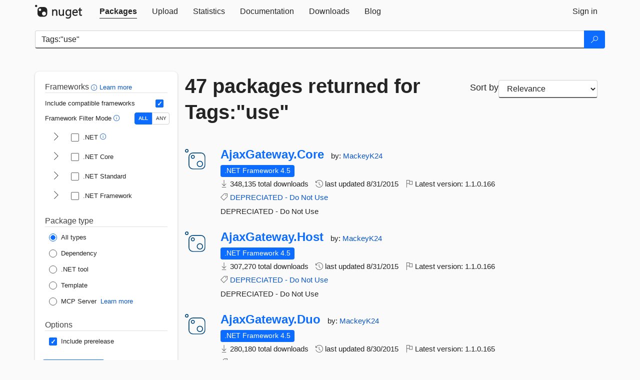

--- FILE ---
content_type: text/html; charset=utf-8
request_url: https://www.nuget.org/packages?q=Tags%3A%22use%22
body_size: 11156
content:
<!DOCTYPE html>
<html lang="en">
<head>
    <meta charset="utf-8" />
    <meta http-equiv="X-UA-Compatible" content="IE=edge">
    <meta name="viewport" content="width=device-width, initial-scale=1">
        <meta name="robots" content="noindex">

        <link rel="canonical" href="https://www.nuget.org/packages?q=Tags%3A%22use%22">

    
    

    <title>
        NuGet Gallery
        | Packages matching Tags:&quot;use&quot;
    </title>

    <link href="/favicon.ico" rel="shortcut icon" type="image/x-icon" />
        <link title="NuGet.org" type="application/opensearchdescription+xml" href="/opensearch.xml" rel="search">

    <link href="/Content/gallery/css/site.min.css?v=1na5Q3HPVSkugniYsNxjmE134E1C4dpzFOT5rmDYA-E1" rel="stylesheet"/>

    <link href="/Content/gallery/css/bootstrap.min.css" rel="stylesheet"/>


    <script nonce="P86KWXnTV9l/xWyUWWWv2z4dZXHoSUH9PfQCZA/+FmE=">
        // Check the browser preferred color scheme
        const prefersDarkMode = window.matchMedia("(prefers-color-scheme: dark)").matches;
        const defaultTheme = prefersDarkMode ? "dark" : "light";
        const preferredTheme = localStorage.getItem("theme")

        // Check if the localStorage item is set, if not set it to the system theme
        if (!preferredTheme || !(preferredTheme === "dark" || preferredTheme === "light")) {
            localStorage.setItem("theme", "system");
        }

        if (preferredTheme === "light" || preferredTheme === "dark") {
            document.documentElement.setAttribute('data-theme', preferredTheme);
        }
        else {
            document.documentElement.setAttribute('data-theme', defaultTheme);
        }
    </script>

    <!-- HTML5 shim and Respond.js for IE8 support of HTML5 elements and media queries -->
    <!-- WARNING: Respond.js doesn't work if you view the page via file:// -->
    <!--[if lt IE 9]>
      <script src="https://oss.maxcdn.com/html5shiv/3.7.3/html5shiv.min.js"></script>
      <script src="https://oss.maxcdn.com/respond/1.4.2/respond.min.js"></script>
    <![endif]-->

    
    
    
    
                <script type="text/javascript">
                var appInsights = window.appInsights || function (config) {
                    function s(config) {
                        t[config] = function () {
                            var i = arguments;
                            t.queue.push(function () { t[config].apply(t, i) })
                        }
                    }

                    var t = { config: config }, r = document, f = window, e = "script", o = r.createElement(e), i, u;
                    for (o.src = config.url || "//js.monitor.azure.com/scripts/a/ai.0.js", r.getElementsByTagName(e)[0].parentNode.appendChild(o), t.cookie = r.cookie, t.queue = [], i = ["Event", "Exception", "Metric", "PageView", "Trace"]; i.length;) s("track" + i.pop());
                    return config.disableExceptionTracking || (i = "onerror", s("_" + i), u = f[i], f[i] = function (config, r, f, e, o) {
                        var s = u && u(config, r, f, e, o);
                        return s !== !0 && t["_" + i](config, r, f, e, o), s
                    }), t
                }({
                    instrumentationKey: 'df3a36b9-dfba-401c-82ab-35690083be3e',
                    samplingPercentage: 100
                });

                window.appInsights = appInsights;
                appInsights.trackPageView();
            </script>

</head>
<body >
    

<div id="cookie-banner"></div>




<nav class="navbar navbar-inverse" role="navigation">
    <div class="container">
        <div class="row">
            <div class="col-sm-12 text-center">
                <a href="#" id="skipToContent" class="showOnFocus" title="Skip To Content">Skip To Content</a>
            </div>
        </div>
        <div class="row">
            <div class="col-sm-12">
                <div class="navbar-header">
                    <button type="button" class="navbar-toggle collapsed" data-toggle="collapse" data-target="#navbar" aria-expanded="false" aria-controls="navbar">
                        <span class="sr-only">Toggle navigation</span>
                        <span class="icon-bar"></span>
                        <span class="icon-bar"></span>
                        <span class="icon-bar"></span>
                    </button>
                    <a href="/" class="home-link">
                        <div class="navbar-logo nuget-logo-image" alt="NuGet home" role="img" aria-label="NuGet Home"     onerror="this.src='https://nuget.org/Content/gallery/img/logo-header-94x29.png'; this.onerror = null;"
></div>
                    </a>
                </div>
                <div id="navbar" class="navbar-collapse collapse">
                    <ul class="nav navbar-nav" role="tablist">
                            <li class="active" role="presentation">
        <a role="tab" name="Packages" aria-selected="true" href="/packages" class="link-to-add-local-search-filters">
            <span>Packages</span>
        </a>
    </li>

                            <li class="" role="presentation">
        <a role="tab" name="Upload" aria-selected="false" href="/packages/manage/upload">
            <span>Upload</span>
        </a>
    </li>

    <li class="" role="presentation">
        <a role="tab" name="Statistics" aria-selected="false" href="/stats">
            <span>Statistics</span>
        </a>
    </li>
                                                    <li class="" role="presentation">
        <a role="tab" name="Documentation" aria-selected="false" href="https://docs.microsoft.com/nuget/">
            <span>Documentation</span>
        </a>
    </li>

                            <li class="" role="presentation">
        <a role="tab" name="Downloads" aria-selected="false" href="/downloads">
            <span>Downloads</span>
        </a>
    </li>

                            <li class="" role="presentation">
        <a role="tab" name="Blog" aria-selected="false" href="https://blog.nuget.org/">
            <span>Blog</span>
        </a>
    </li>

                    </ul>
                        <ul class="nav navbar-nav navbar-right" role="tablist">
    <li class="" role="presentation">
        <a role="tab" name="Sign in" aria-selected="false" href="/users/account/LogOn?returnUrl=%2Fpackages%3Fq%3DTags%253A%2522use%2522" title="Sign in to an existing NuGet.org account">
            <span>Sign in</span>
        </a>
    </li>
                        </ul>
                </div>
            </div>
        </div>
    </div>

</nav>






    <div id="skippedToContent">
    






<form name="search" id="search-form" method="get" class="clearfix advanced-search-panel">
    <div id="search-bar-list-packages" class="navbar navbar-inverse">
        <div class="container search-container" aria-label="Package search bar">
            <div class="row">
                <div class="col-sm-12">
                    <div class="input-group">
    <input name="q" type="text" class="form-control input-brand" id="search" aria-label="Enter packages to search"
           placeholder="Search for packages..." autocomplete="off"
           value="Tags:&quot;use&quot;"
            />
    <span class="input-group-btn">
        <button class="btn btn-brand btn-search" type="submit"
                title="Search for packages" aria-label="Search">
            <span class="ms-Icon ms-Icon--Search" aria-hidden="true"></span>
        </button>
    </span>
</div>
                    <div id="autocomplete-results-container" class="text-left" tabindex="0"></div>

<script type="text/html" id="autocomplete-results-row">
    <!-- ko if: $data -->
    <!-- ko if: $data.PackageRegistration -->
    <div class="col-sm-4 autocomplete-row-id autocomplete-row-data">
        <span data-bind="attr: { id: 'autocomplete-result-id-' + $data.PackageRegistration.Id, title: $data.PackageRegistration.Id }, text: $data.PackageRegistration.Id"></span>
    </div>
    <div class="col-sm-4 autocomplete-row-downloadcount text-right autocomplete-row-data">
        <span data-bind="text: $data.DownloadCount + ' downloads'"></span>
    </div>
    <div class="col-sm-4 autocomplete-row-owners text-left autocomplete-row-data">
        <span data-bind="text: $data.OwnersString + ' '"></span>
    </div>
    <!-- /ko -->
    <!-- ko ifnot: $data.PackageRegistration -->
    <div class="col-sm-12 autocomplete-row-id autocomplete-row-data">
        <span data-bind="attr: { id: 'autocomplete-result-id-' + $data, title: $data  }, text: $data"></span>
    </div>
    <!-- /ko -->
    <!-- /ko -->
</script>

<script type="text/html" id="autocomplete-results-template">
    <!-- ko if: $data.data.length > 0 -->
    <div data-bind="foreach: $data.data" id="autocomplete-results-list">
        <a data-bind="attr: { id: 'autocomplete-result-row-' + $data, href: '/packages/' + $data, title: $data }" tabindex="-1">
            <div data-bind="attr:{ id: 'autocomplete-container-' + $data }" class="autocomplete-results-row">
            </div>
        </a>
    </div>
    <!-- /ko -->
</script>

                </div>
            </div>
        </div>
    </div>
    <section role="main" class="container main-container page-list-packages">
        <div class="row clearfix no-margin">
            <div class="col-md-3 no-padding" id="filters-column">
                    <div class="toggle-advanced-search-panel">
                        <span>Advanced search filters</span>
                        <button class="advanced-search-toggle-button btn-brand-transparent" aria-label="Toggles search filters on narrow screens" aria-expanded="false" aria-controls="advancedSearchToggleButton" tabindex="0" id="advancedSearchToggleButton" type="button">
                            <i class="ms-Icon ms-Icon--ChevronDown" id="advancedSearchToggleChevron"></i>
                        </button>
                    </div>
                    <div class="row clearfix advanced-search-panel" id="advancedSearchPanel">
                        <input type="text" hidden id="frameworks" name="frameworks">
                        <input type="text" hidden id="tfms" name="tfms">
                            <div>
                                <fieldset id="frameworkfilters">
                                    <legend>
                                        Frameworks
                                        <a class="tooltip-target" href="javascript:void(0)" role="button" aria-labelledby="frameworksfiltersid">
                                            <i class="framework-filter-info-icon ms-Icon ms-Icon--Info"></i>
                                            <span class="tooltip-block" role="tooltip" id="frameworksfiltersid">
                                                <span class="tooltip-wrapper tooltip-with-icon popover right">
                                                    <span class="arrow"></span>
                                                    <span class="popover-content">
                                                        Filters packages based on the target frameworks they are compatible with.
                                                    </span>
                                                </span>
                                            </span>
                                        </a>
                                        <a href="https://learn.microsoft.com/nuget/consume-packages/finding-and-choosing-packages#advanced-filtering-and-sorting" class="frameworkfilters-info"
                                           aria-label="Learn more about advanced filtering and sorting">
                                            Learn more
                                        </a>
                                    </legend>
                                        <div class="computed-frameworks-option">
                                            <p>
                                                Include compatible frameworks
                                            </p>
                                            <label for="computed-frameworks-checkbox" class="brand-checkbox" aria-label="Include computed compatible frameworks when filtering for packages.">
                                                <input type="checkbox" id="computed-frameworks-checkbox" checked="checked">
                                            </label>
                                            <input type="hidden" id="includeComputedFrameworks" name="includeComputedFrameworks" value="true">
                                        </div>
                                        <div class="framework-filter-mode-option">
                                            <p>
                                                Framework Filter Mode
                                                <a class="tooltip-target" href="javascript:void(0)" role="button" aria-labelledby="frameworkfiltermodeid">
                                                    <i class="frameworkfiltermode-info ms-Icon ms-Icon--Info"></i>
                                                    <span class="tooltip-block" role="tooltip" id="frameworkfiltermodeid">
                                                        <span class="tooltip-wrapper tooltip-with-icon popover right">
                                                            <span class="arrow"></span>
                                                            <span class="popover-content">
                                                                Decides whether to show packages matching ALL of the selected Target Frameworks (TFMs), or ANY of them.
                                                            </span>
                                                        </span>
                                                    </span>
                                                </a>
                                            </p>
                                            <div class="toggle-switch-control">
                                                <input type="radio" id="all-selector" name="frameworkFilterMode" value="all" tabindex="0" checked />
                                                <label for="all-selector" aria-label="Show packages matching ALL of the selected Frameworks and TFMs.">ALL</label>
                                                <input type="radio" id="any-selector" name="frameworkFilterMode" value="any" tabindex="0"  />
                                                <label for="any-selector" aria-label="Show packages matching ANY of the selected Frameworks or TFMs.">ANY</label>
                                            </div>
                                        </div>
                                        <div class="frameworkGroup">
        <div class="frameworkGroupRow">
            <button type="button" class="btn-brand-transparent collapsible" tab="net" tabindex="0"
                    aria-label="shows and hides TFM filters for .NET" aria-expanded="false" aria-controls="nettab">
                <i class="ms-Icon ms-Icon--ChevronRight" id="netbutton"></i>
            </button>
            <label class="brand-checkbox">
                <input type="checkbox" id="net" class="framework">
                <span>.NET
                    <a class="tooltip-target" href="javascript:void(0)" role="button" aria-labelledby="dotnetframework-tooltip" style="vertical-align: middle">
                        <i class="ms-Icon ms-Icon--Info"></i>
                        <span class="tooltip-block" role="tooltip" id="dotnetframework-tooltip">
                            <span class="tooltip-wrapper tooltip-with-icon popover right">
                                <span class="arrow"></span>
                                <span class="popover-content">
                                    Selecting .NET will show you packages compatible with any of the individual frameworks within the .NET generation.
                                </span>
                            </span>
                        </span>
                    </a>
                </span>
            </label>
        </div>
        <div class="tfmTab" id="nettab">
            <ul>
                    <li>
                        <label class="brand-checkbox">
                            <input type="checkbox" id="net10.0" class="tfm" parent="net">
                            <span>net10.0</span>
                        </label>
                    </li>
                    <li>
                        <label class="brand-checkbox">
                            <input type="checkbox" id="net9.0" class="tfm" parent="net">
                            <span>net9.0</span>
                        </label>
                    </li>
                    <li>
                        <label class="brand-checkbox">
                            <input type="checkbox" id="net8.0" class="tfm" parent="net">
                            <span>net8.0</span>
                        </label>
                    </li>
                    <li>
                        <label class="brand-checkbox">
                            <input type="checkbox" id="net7.0" class="tfm" parent="net">
                            <span>net7.0</span>
                        </label>
                    </li>
                    <li>
                        <label class="brand-checkbox">
                            <input type="checkbox" id="net6.0" class="tfm" parent="net">
                            <span>net6.0</span>
                        </label>
                    </li>
                    <li>
                        <label class="brand-checkbox">
                            <input type="checkbox" id="net5.0" class="tfm" parent="net">
                            <span>net5.0</span>
                        </label>
                    </li>
            </ul>
        </div>
    </div>
    <div class="frameworkGroup">
        <div class="frameworkGroupRow">
            <button type="button" class="btn-brand-transparent collapsible" tab="netcoreapp" tabindex="0"
                    aria-label="shows and hides TFM filters for .NET Core" aria-expanded="false" aria-controls="netcoreapptab">
                <i class="ms-Icon ms-Icon--ChevronRight" id="netcoreappbutton"></i>
            </button>
            <label class="brand-checkbox">
                <input type="checkbox" id="netcoreapp" class="framework">
                <span>.NET Core
                </span>
            </label>
        </div>
        <div class="tfmTab" id="netcoreapptab">
            <ul>
                    <li>
                        <label class="brand-checkbox">
                            <input type="checkbox" id="netcoreapp3.1" class="tfm" parent="netcoreapp">
                            <span>netcoreapp3.1</span>
                        </label>
                    </li>
                    <li>
                        <label class="brand-checkbox">
                            <input type="checkbox" id="netcoreapp3.0" class="tfm" parent="netcoreapp">
                            <span>netcoreapp3.0</span>
                        </label>
                    </li>
                    <li>
                        <label class="brand-checkbox">
                            <input type="checkbox" id="netcoreapp2.2" class="tfm" parent="netcoreapp">
                            <span>netcoreapp2.2</span>
                        </label>
                    </li>
                    <li>
                        <label class="brand-checkbox">
                            <input type="checkbox" id="netcoreapp2.1" class="tfm" parent="netcoreapp">
                            <span>netcoreapp2.1</span>
                        </label>
                    </li>
                    <li>
                        <label class="brand-checkbox">
                            <input type="checkbox" id="netcoreapp2.0" class="tfm" parent="netcoreapp">
                            <span>netcoreapp2.0</span>
                        </label>
                    </li>
                    <li>
                        <label class="brand-checkbox">
                            <input type="checkbox" id="netcoreapp1.1" class="tfm" parent="netcoreapp">
                            <span>netcoreapp1.1</span>
                        </label>
                    </li>
                    <li>
                        <label class="brand-checkbox">
                            <input type="checkbox" id="netcoreapp1.0" class="tfm" parent="netcoreapp">
                            <span>netcoreapp1.0</span>
                        </label>
                    </li>
            </ul>
        </div>
    </div>
    <div class="frameworkGroup">
        <div class="frameworkGroupRow">
            <button type="button" class="btn-brand-transparent collapsible" tab="netstandard" tabindex="0"
                    aria-label="shows and hides TFM filters for .NET Standard" aria-expanded="false" aria-controls="netstandardtab">
                <i class="ms-Icon ms-Icon--ChevronRight" id="netstandardbutton"></i>
            </button>
            <label class="brand-checkbox">
                <input type="checkbox" id="netstandard" class="framework">
                <span>.NET Standard
                </span>
            </label>
        </div>
        <div class="tfmTab" id="netstandardtab">
            <ul>
                    <li>
                        <label class="brand-checkbox">
                            <input type="checkbox" id="netstandard2.1" class="tfm" parent="netstandard">
                            <span>netstandard2.1</span>
                        </label>
                    </li>
                    <li>
                        <label class="brand-checkbox">
                            <input type="checkbox" id="netstandard2.0" class="tfm" parent="netstandard">
                            <span>netstandard2.0</span>
                        </label>
                    </li>
                    <li>
                        <label class="brand-checkbox">
                            <input type="checkbox" id="netstandard1.6" class="tfm" parent="netstandard">
                            <span>netstandard1.6</span>
                        </label>
                    </li>
                    <li>
                        <label class="brand-checkbox">
                            <input type="checkbox" id="netstandard1.5" class="tfm" parent="netstandard">
                            <span>netstandard1.5</span>
                        </label>
                    </li>
                    <li>
                        <label class="brand-checkbox">
                            <input type="checkbox" id="netstandard1.4" class="tfm" parent="netstandard">
                            <span>netstandard1.4</span>
                        </label>
                    </li>
                    <li>
                        <label class="brand-checkbox">
                            <input type="checkbox" id="netstandard1.3" class="tfm" parent="netstandard">
                            <span>netstandard1.3</span>
                        </label>
                    </li>
                    <li>
                        <label class="brand-checkbox">
                            <input type="checkbox" id="netstandard1.2" class="tfm" parent="netstandard">
                            <span>netstandard1.2</span>
                        </label>
                    </li>
                    <li>
                        <label class="brand-checkbox">
                            <input type="checkbox" id="netstandard1.1" class="tfm" parent="netstandard">
                            <span>netstandard1.1</span>
                        </label>
                    </li>
                    <li>
                        <label class="brand-checkbox">
                            <input type="checkbox" id="netstandard1.0" class="tfm" parent="netstandard">
                            <span>netstandard1.0</span>
                        </label>
                    </li>
            </ul>
        </div>
    </div>
    <div class="frameworkGroup">
        <div class="frameworkGroupRow">
            <button type="button" class="btn-brand-transparent collapsible" tab="netframework" tabindex="0"
                    aria-label="shows and hides TFM filters for .NET Framework" aria-expanded="false" aria-controls="netframeworktab">
                <i class="ms-Icon ms-Icon--ChevronRight" id="netframeworkbutton"></i>
            </button>
            <label class="brand-checkbox">
                <input type="checkbox" id="netframework" class="framework">
                <span>.NET Framework
                </span>
            </label>
        </div>
        <div class="tfmTab" id="netframeworktab">
            <ul>
                    <li>
                        <label class="brand-checkbox">
                            <input type="checkbox" id="net481" class="tfm" parent="netframework">
                            <span>net481</span>
                        </label>
                    </li>
                    <li>
                        <label class="brand-checkbox">
                            <input type="checkbox" id="net48" class="tfm" parent="netframework">
                            <span>net48</span>
                        </label>
                    </li>
                    <li>
                        <label class="brand-checkbox">
                            <input type="checkbox" id="net472" class="tfm" parent="netframework">
                            <span>net472</span>
                        </label>
                    </li>
                    <li>
                        <label class="brand-checkbox">
                            <input type="checkbox" id="net471" class="tfm" parent="netframework">
                            <span>net471</span>
                        </label>
                    </li>
                    <li>
                        <label class="brand-checkbox">
                            <input type="checkbox" id="net47" class="tfm" parent="netframework">
                            <span>net47</span>
                        </label>
                    </li>
                    <li>
                        <label class="brand-checkbox">
                            <input type="checkbox" id="net462" class="tfm" parent="netframework">
                            <span>net462</span>
                        </label>
                    </li>
                    <li>
                        <label class="brand-checkbox">
                            <input type="checkbox" id="net461" class="tfm" parent="netframework">
                            <span>net461</span>
                        </label>
                    </li>
                    <li>
                        <label class="brand-checkbox">
                            <input type="checkbox" id="net46" class="tfm" parent="netframework">
                            <span>net46</span>
                        </label>
                    </li>
                    <li>
                        <label class="brand-checkbox">
                            <input type="checkbox" id="net452" class="tfm" parent="netframework">
                            <span>net452</span>
                        </label>
                    </li>
                    <li>
                        <label class="brand-checkbox">
                            <input type="checkbox" id="net451" class="tfm" parent="netframework">
                            <span>net451</span>
                        </label>
                    </li>
                    <li>
                        <label class="brand-checkbox">
                            <input type="checkbox" id="net45" class="tfm" parent="netframework">
                            <span>net45</span>
                        </label>
                    </li>
                    <li>
                        <label class="brand-checkbox">
                            <input type="checkbox" id="net40" class="tfm" parent="netframework">
                            <span>net40</span>
                        </label>
                    </li>
                    <li>
                        <label class="brand-checkbox">
                            <input type="checkbox" id="net35" class="tfm" parent="netframework">
                            <span>net35</span>
                        </label>
                    </li>
                    <li>
                        <label class="brand-checkbox">
                            <input type="checkbox" id="net30" class="tfm" parent="netframework">
                            <span>net30</span>
                        </label>
                    </li>
                    <li>
                        <label class="brand-checkbox">
                            <input type="checkbox" id="net20" class="tfm" parent="netframework">
                            <span>net20</span>
                        </label>
                    </li>
            </ul>
        </div>
    </div>
                                </fieldset>
                            </div>
                                                <div>
                            <fieldset id="packagetype">
                                <legend>Package type</legend>
    <div style="display: flex;">
        <label aria-label="Package Type: All types" class="brand-radio">
            <input type="radio" name="packagetype" checked value="">
            <span>All types</span>
        </label>
    </div>
    <div style="display: flex;">
        <label aria-label="Package Type: Dependency" class="brand-radio">
            <input type="radio" name="packagetype"  value="dependency">
            <span>Dependency</span>
        </label>
    </div>
    <div style="display: flex;">
        <label aria-label="Package Type: .NET tool" class="brand-radio">
            <input type="radio" name="packagetype"  value="dotnettool">
            <span>.NET tool</span>
        </label>
    </div>
    <div style="display: flex;">
        <label aria-label="Package Type: Template" class="brand-radio">
            <input type="radio" name="packagetype"  value="template">
            <span>Template</span>
        </label>
    </div>
    <div style="display: flex;">
        <label aria-label="Package Type: MCP Server" class="brand-radio">
            <input type="radio" name="packagetype"  value="mcpserver">
            <span>MCP Server</span>
        </label>
            <a href="https://aka.ms/nuget/mcp/concepts" class="mcp-learn-more"
               aria-label="Learn more about NuGet MCP server packages">
                Learn more
            </a>
    </div>
                            </fieldset>
                        </div>
                        <div>
                            <fieldset>
                                <legend>Options</legend>
                                <div class="prerel-option">
                                    <label class="brand-checkbox" aria-label="Options: Include prerelease">
                                        <input id="prerel-checkbox" type="checkbox" checked="checked">
                                        <span>
                                            Include prerelease
                                        </span>
                                    </label>
                                </div>
                            </fieldset>
                        </div>
                        <div class="row clearfix no-margin">
                            <div class="col-xs-6 col-sm-6 col-md-6 col-lg-6 apply-btn">
                                <input class="btn btn-brand form-control" type="submit" value="Apply">
                            </div>
                            <div class="col-xs-6 col-sm-6 col-md-6 col-lg-6 reset-btn">
                                <input class="btn form-control btn-brand-transparent" type="button" value="Reset" id="reset-advanced-search">
                            </div>
                        </div>
                        <input type="hidden" id="prerel" name="prerel" value="true">
                    </div>
            </div>
            <div class="col-md-9" id="results-column">
                <div class="row">
                    <div class="col-md-8">
                        <h1 tabindex="0">
                                    47 packages
                                returned for Tags:&quot;use&quot;
                        </h1>
                    </div>
                        <div class="sortby col-md-4">
                            <label for="sortby" class="">Sort by</label>
                            <select name="sortby" id="sortby" form="search-form" aria-label="sort package search results by" class="form-control select-brand">
                                <option value="relevance" aria-label="Sort By: Relevance" selected>Relevance</option>
                                <option value="totalDownloads-desc" aria-label="Sort By: Downloads" >Downloads</option>
                                <option value="created-desc" aria-label="Sort By: Recently updated" >Recently updated</option>
                            </select>
                        </div>
                </div>


                <ul class="list-packages">



<li class="package">

    <div class="row">
        <div class="col-sm-1 hidden-xs hidden-sm col-package-icon">
            <img class="package-icon img-responsive package-default-icon" aria-hidden="true" alt=""     onerror="this.className='package-icon img-responsive package-default-icon'; this.onerror = null;"
/>
        </div>
        <div class="col-sm-11">
            <div class="package-header">
                <h2 class="package-title">
                    <a class="package-title"
                        href="/packages/AjaxGateway.Core"
                                                    data-track="search-selection" data-track-value="0" data-click-source="PackageId"
                            data-package-id="AjaxGateway.Core" data-package-version="1.1.0.166" data-use-version="False"
>
                            AjaxGateway.<wbr>Core
                    </a>
                </h2>




                    <span class="package-by">
                        by:
                            <a href="/profiles/MackeyK24" title="View MackeyK24's profile"
                                                                    data-track="search-selection" data-track-value="0" data-click-source="Owner"
                                    data-package-id="AjaxGateway.Core" data-package-version="1.1.0.166" data-use-version="False"
                                    data-owner="MackeyK24"
>
                                    MackeyK24
                            </a>
                    </span>
            </div>

            <ul class="package-list">
                <li class="package-tfm-badges">
                    




<div class="framework framework-badges">
                <a href=/packages/AjaxGateway.Core/1.1.0.166#supportedframeworks-body-tab
         data-track="search-selection" data-track-value="0" data-click-source="FrameworkBadge"
         data-package-id="AjaxGateway.Core" data-package-version="1.1.0.166"
         data-badge-framework="net45" data-badge-is-computed="False"
         class="tooltip-target"
>
        <span class=framework-badge-asset>
            .NET Framework 4.5
        </span>
        <span class="tooltip-block">
            <span class="tooltip-wrapper popover right" role="tooltip">
                <span class="arrow"></span>
                <span class="popover-content">
                    This package targets .NET Framework 4.5. The package is compatible with this framework or higher.
                </span>
            </span>
        </span>
    </a>
</div>
                </li>
                <li>
                    <span class="icon-text">
                        <i class="ms-Icon ms-Icon--Download" aria-hidden="true"></i>
                        348,135 total downloads
                    </span>
                </li>
                <li>
                    <span class="icon-text">
                        <i class="ms-Icon ms-Icon--History" aria-hidden="true"></i>
                        last updated <span data-datetime="2015-08-31T06:47:54.5070000+00:00">8/31/2015</span>
                    </span>
                </li>
                <li>
                    <span class="icon-text">
                        <i class="ms-Icon ms-Icon--Flag" aria-hidden="true"></i>
                        Latest version: <span class="text-nowrap">1.1.0.166 </span>
                    </span>
                </li>
                    <li class="package-tags">
                        <span class="icon-text">
                            <i class="ms-Icon ms-Icon--Tag" aria-hidden="true"></i>

                                <a href="/packages?q=Tags%3A%22DEPRECIATED%22" title="Search for DEPRECIATED">DEPRECIATED</a>
                                <a href="/packages?q=Tags%3A%22-%22" title="Search for -">-</a>
                                <a href="/packages?q=Tags%3A%22Do%22" title="Search for Do">Do</a>
                                <a href="/packages?q=Tags%3A%22Not%22" title="Search for Not">Not</a>
                                <a href="/packages?q=Tags%3A%22Use%22" title="Search for Use">Use</a>
                                                    </span>
                    </li>
            </ul>

            <div class="package-details">
                DEPRECIATED - Do Not Use
            </div>
        </div>
    </div>
</li>


<li class="package">

    <div class="row">
        <div class="col-sm-1 hidden-xs hidden-sm col-package-icon">
            <img class="package-icon img-responsive package-default-icon" aria-hidden="true" alt=""     onerror="this.className='package-icon img-responsive package-default-icon'; this.onerror = null;"
/>
        </div>
        <div class="col-sm-11">
            <div class="package-header">
                <h2 class="package-title">
                    <a class="package-title"
                        href="/packages/AjaxGateway.Host"
                                                    data-track="search-selection" data-track-value="1" data-click-source="PackageId"
                            data-package-id="AjaxGateway.Host" data-package-version="1.1.0.166" data-use-version="False"
>
                            AjaxGateway.<wbr>Host
                    </a>
                </h2>




                    <span class="package-by">
                        by:
                            <a href="/profiles/MackeyK24" title="View MackeyK24's profile"
                                                                    data-track="search-selection" data-track-value="1" data-click-source="Owner"
                                    data-package-id="AjaxGateway.Host" data-package-version="1.1.0.166" data-use-version="False"
                                    data-owner="MackeyK24"
>
                                    MackeyK24
                            </a>
                    </span>
            </div>

            <ul class="package-list">
                <li class="package-tfm-badges">
                    




<div class="framework framework-badges">
                <a href=/packages/AjaxGateway.Host/1.1.0.166#supportedframeworks-body-tab
         data-track="search-selection" data-track-value="1" data-click-source="FrameworkBadge"
         data-package-id="AjaxGateway.Host" data-package-version="1.1.0.166"
         data-badge-framework="net45" data-badge-is-computed="False"
         class="tooltip-target"
>
        <span class=framework-badge-asset>
            .NET Framework 4.5
        </span>
        <span class="tooltip-block">
            <span class="tooltip-wrapper popover right" role="tooltip">
                <span class="arrow"></span>
                <span class="popover-content">
                    This package targets .NET Framework 4.5. The package is compatible with this framework or higher.
                </span>
            </span>
        </span>
    </a>
</div>
                </li>
                <li>
                    <span class="icon-text">
                        <i class="ms-Icon ms-Icon--Download" aria-hidden="true"></i>
                        307,270 total downloads
                    </span>
                </li>
                <li>
                    <span class="icon-text">
                        <i class="ms-Icon ms-Icon--History" aria-hidden="true"></i>
                        last updated <span data-datetime="2015-08-31T06:49:55.8870000+00:00">8/31/2015</span>
                    </span>
                </li>
                <li>
                    <span class="icon-text">
                        <i class="ms-Icon ms-Icon--Flag" aria-hidden="true"></i>
                        Latest version: <span class="text-nowrap">1.1.0.166 </span>
                    </span>
                </li>
                    <li class="package-tags">
                        <span class="icon-text">
                            <i class="ms-Icon ms-Icon--Tag" aria-hidden="true"></i>

                                <a href="/packages?q=Tags%3A%22DEPRECIATED%22" title="Search for DEPRECIATED">DEPRECIATED</a>
                                <a href="/packages?q=Tags%3A%22-%22" title="Search for -">-</a>
                                <a href="/packages?q=Tags%3A%22Do%22" title="Search for Do">Do</a>
                                <a href="/packages?q=Tags%3A%22Not%22" title="Search for Not">Not</a>
                                <a href="/packages?q=Tags%3A%22Use%22" title="Search for Use">Use</a>
                                                    </span>
                    </li>
            </ul>

            <div class="package-details">
                DEPRECIATED - Do Not Use
            </div>
        </div>
    </div>
</li>


<li class="package">

    <div class="row">
        <div class="col-sm-1 hidden-xs hidden-sm col-package-icon">
            <img class="package-icon img-responsive package-default-icon" aria-hidden="true" alt=""     onerror="this.className='package-icon img-responsive package-default-icon'; this.onerror = null;"
/>
        </div>
        <div class="col-sm-11">
            <div class="package-header">
                <h2 class="package-title">
                    <a class="package-title"
                        href="/packages/AjaxGateway.Duo"
                                                    data-track="search-selection" data-track-value="2" data-click-source="PackageId"
                            data-package-id="AjaxGateway.Duo" data-package-version="1.1.0.165" data-use-version="False"
>
                            AjaxGateway.<wbr>Duo
                    </a>
                </h2>




                    <span class="package-by">
                        by:
                            <a href="/profiles/MackeyK24" title="View MackeyK24's profile"
                                                                    data-track="search-selection" data-track-value="2" data-click-source="Owner"
                                    data-package-id="AjaxGateway.Duo" data-package-version="1.1.0.165" data-use-version="False"
                                    data-owner="MackeyK24"
>
                                    MackeyK24
                            </a>
                    </span>
            </div>

            <ul class="package-list">
                <li class="package-tfm-badges">
                    




<div class="framework framework-badges">
                <a href=/packages/AjaxGateway.Duo/1.1.0.165#supportedframeworks-body-tab
         data-track="search-selection" data-track-value="2" data-click-source="FrameworkBadge"
         data-package-id="AjaxGateway.Duo" data-package-version="1.1.0.165"
         data-badge-framework="net45" data-badge-is-computed="False"
         class="tooltip-target"
>
        <span class=framework-badge-asset>
            .NET Framework 4.5
        </span>
        <span class="tooltip-block">
            <span class="tooltip-wrapper popover right" role="tooltip">
                <span class="arrow"></span>
                <span class="popover-content">
                    This package targets .NET Framework 4.5. The package is compatible with this framework or higher.
                </span>
            </span>
        </span>
    </a>
</div>
                </li>
                <li>
                    <span class="icon-text">
                        <i class="ms-Icon ms-Icon--Download" aria-hidden="true"></i>
                        280,180 total downloads
                    </span>
                </li>
                <li>
                    <span class="icon-text">
                        <i class="ms-Icon ms-Icon--History" aria-hidden="true"></i>
                        last updated <span data-datetime="2015-08-30T08:50:06.6570000+00:00">8/30/2015</span>
                    </span>
                </li>
                <li>
                    <span class="icon-text">
                        <i class="ms-Icon ms-Icon--Flag" aria-hidden="true"></i>
                        Latest version: <span class="text-nowrap">1.1.0.165 </span>
                    </span>
                </li>
                    <li class="package-tags">
                        <span class="icon-text">
                            <i class="ms-Icon ms-Icon--Tag" aria-hidden="true"></i>

                                <a href="/packages?q=Tags%3A%22DEPRECIATED%22" title="Search for DEPRECIATED">DEPRECIATED</a>
                                <a href="/packages?q=Tags%3A%22-%22" title="Search for -">-</a>
                                <a href="/packages?q=Tags%3A%22Do%22" title="Search for Do">Do</a>
                                <a href="/packages?q=Tags%3A%22Not%22" title="Search for Not">Not</a>
                                <a href="/packages?q=Tags%3A%22Use%22" title="Search for Use">Use</a>
                                                    </span>
                    </li>
            </ul>

            <div class="package-details">
                DEPRECIATED - Do Not Use
            </div>
        </div>
    </div>
</li>


<li class="package">

    <div class="row">
        <div class="col-sm-1 hidden-xs hidden-sm col-package-icon">
            <img class="package-icon img-responsive package-default-icon" aria-hidden="true" alt=""     onerror="this.className='package-icon img-responsive package-default-icon'; this.onerror = null;"
/>
        </div>
        <div class="col-sm-11">
            <div class="package-header">
                <h2 class="package-title">
                    <a class="package-title"
                        href="/packages/AjaxGateway.Net.Core"
                                                    data-track="search-selection" data-track-value="3" data-click-source="PackageId"
                            data-package-id="AjaxGateway.Net.Core" data-package-version="2.0.0.1" data-use-version="False"
>
                            AjaxGateway.<wbr>Net.<wbr>Core
                    </a>
                </h2>




                    <span class="package-by">
                        by:
                            <a href="/profiles/MackeyK24" title="View MackeyK24's profile"
                                                                    data-track="search-selection" data-track-value="3" data-click-source="Owner"
                                    data-package-id="AjaxGateway.Net.Core" data-package-version="2.0.0.1" data-use-version="False"
                                    data-owner="MackeyK24"
>
                                    MackeyK24
                            </a>
                    </span>
            </div>

            <ul class="package-list">
                <li class="package-tfm-badges">
                    




<div class="framework framework-badges">
                <a href=/packages/AjaxGateway.Net.Core/2.0.0.1#supportedframeworks-body-tab
         data-track="search-selection" data-track-value="3" data-click-source="FrameworkBadge"
         data-package-id="AjaxGateway.Net.Core" data-package-version="2.0.0.1"
         data-badge-framework="net45" data-badge-is-computed="False"
         class="tooltip-target"
>
        <span class=framework-badge-asset>
            .NET Framework 4.5
        </span>
        <span class="tooltip-block">
            <span class="tooltip-wrapper popover right" role="tooltip">
                <span class="arrow"></span>
                <span class="popover-content">
                    This package targets .NET Framework 4.5. The package is compatible with this framework or higher.
                </span>
            </span>
        </span>
    </a>
</div>
                </li>
                <li>
                    <span class="icon-text">
                        <i class="ms-Icon ms-Icon--Download" aria-hidden="true"></i>
                        180,860 total downloads
                    </span>
                </li>
                <li>
                    <span class="icon-text">
                        <i class="ms-Icon ms-Icon--History" aria-hidden="true"></i>
                        last updated <span data-datetime="2016-02-21T11:13:31.4100000+00:00">2/21/2016</span>
                    </span>
                </li>
                <li>
                    <span class="icon-text">
                        <i class="ms-Icon ms-Icon--Flag" aria-hidden="true"></i>
                        Latest version: <span class="text-nowrap">2.0.0.1 </span>
                    </span>
                </li>
                    <li class="package-tags">
                        <span class="icon-text">
                            <i class="ms-Icon ms-Icon--Tag" aria-hidden="true"></i>

                                <a href="/packages?q=Tags%3A%22DEPRECIATED%22" title="Search for DEPRECIATED">DEPRECIATED</a>
                                <a href="/packages?q=Tags%3A%22-%22" title="Search for -">-</a>
                                <a href="/packages?q=Tags%3A%22Do%22" title="Search for Do">Do</a>
                                <a href="/packages?q=Tags%3A%22Not%22" title="Search for Not">Not</a>
                                <a href="/packages?q=Tags%3A%22Use%22" title="Search for Use">Use</a>
                                                    </span>
                    </li>
            </ul>

            <div class="package-details">
                DEPRECIATED - Do Not Use
            </div>
        </div>
    </div>
</li>


<li class="package">

    <div class="row">
        <div class="col-sm-1 hidden-xs hidden-sm col-package-icon">
            <img class="package-icon img-responsive package-default-icon" aria-hidden="true" alt=""     onerror="this.className='package-icon img-responsive package-default-icon'; this.onerror = null;"
/>
        </div>
        <div class="col-sm-11">
            <div class="package-header">
                <h2 class="package-title">
                    <a class="package-title"
                        href="/packages/AjaxGateway.Owin"
                                                    data-track="search-selection" data-track-value="4" data-click-source="PackageId"
                            data-package-id="AjaxGateway.Owin" data-package-version="1.1.0.166" data-use-version="False"
>
                            AjaxGateway.<wbr>Owin
                    </a>
                </h2>




                    <span class="package-by">
                        by:
                            <a href="/profiles/MackeyK24" title="View MackeyK24's profile"
                                                                    data-track="search-selection" data-track-value="4" data-click-source="Owner"
                                    data-package-id="AjaxGateway.Owin" data-package-version="1.1.0.166" data-use-version="False"
                                    data-owner="MackeyK24"
>
                                    MackeyK24
                            </a>
                    </span>
            </div>

            <ul class="package-list">
                <li class="package-tfm-badges">
                    




<div class="framework framework-badges">
                <a href=/packages/AjaxGateway.Owin/1.1.0.166#supportedframeworks-body-tab
         data-track="search-selection" data-track-value="4" data-click-source="FrameworkBadge"
         data-package-id="AjaxGateway.Owin" data-package-version="1.1.0.166"
         data-badge-framework="net45" data-badge-is-computed="False"
         class="tooltip-target"
>
        <span class=framework-badge-asset>
            .NET Framework 4.5
        </span>
        <span class="tooltip-block">
            <span class="tooltip-wrapper popover right" role="tooltip">
                <span class="arrow"></span>
                <span class="popover-content">
                    This package targets .NET Framework 4.5. The package is compatible with this framework or higher.
                </span>
            </span>
        </span>
    </a>
</div>
                </li>
                <li>
                    <span class="icon-text">
                        <i class="ms-Icon ms-Icon--Download" aria-hidden="true"></i>
                        178,370 total downloads
                    </span>
                </li>
                <li>
                    <span class="icon-text">
                        <i class="ms-Icon ms-Icon--History" aria-hidden="true"></i>
                        last updated <span data-datetime="2015-08-31T06:51:30.2930000+00:00">8/31/2015</span>
                    </span>
                </li>
                <li>
                    <span class="icon-text">
                        <i class="ms-Icon ms-Icon--Flag" aria-hidden="true"></i>
                        Latest version: <span class="text-nowrap">1.1.0.166 </span>
                    </span>
                </li>
                    <li class="package-tags">
                        <span class="icon-text">
                            <i class="ms-Icon ms-Icon--Tag" aria-hidden="true"></i>

                                <a href="/packages?q=Tags%3A%22DEPRECIATED%22" title="Search for DEPRECIATED">DEPRECIATED</a>
                                <a href="/packages?q=Tags%3A%22-%22" title="Search for -">-</a>
                                <a href="/packages?q=Tags%3A%22Do%22" title="Search for Do">Do</a>
                                <a href="/packages?q=Tags%3A%22Not%22" title="Search for Not">Not</a>
                                <a href="/packages?q=Tags%3A%22Use%22" title="Search for Use">Use</a>
                                                    </span>
                    </li>
            </ul>

            <div class="package-details">
                DEPRECIATED - Do Not Use
            </div>
        </div>
    </div>
</li>


<li class="package">

    <div class="row">
        <div class="col-sm-1 hidden-xs hidden-sm col-package-icon">
            <img class="package-icon img-responsive package-default-icon" aria-hidden="true" alt=""     onerror="this.className='package-icon img-responsive package-default-icon'; this.onerror = null;"
/>
        </div>
        <div class="col-sm-11">
            <div class="package-header">
                <h2 class="package-title">
                    <a class="package-title"
                        href="/packages/AjaxGateway.Net"
                                                    data-track="search-selection" data-track-value="5" data-click-source="PackageId"
                            data-package-id="AjaxGateway.Net" data-package-version="1.3.0.151" data-use-version="False"
>
                            AjaxGateway.<wbr>Net
                    </a>
                </h2>




                    <span class="package-by">
                        by:
                            <a href="/profiles/MackeyK24" title="View MackeyK24's profile"
                                                                    data-track="search-selection" data-track-value="5" data-click-source="Owner"
                                    data-package-id="AjaxGateway.Net" data-package-version="1.3.0.151" data-use-version="False"
                                    data-owner="MackeyK24"
>
                                    MackeyK24
                            </a>
                    </span>
            </div>

            <ul class="package-list">
                <li class="package-tfm-badges">
                    




<div class="framework framework-badges">
                <a href=/packages/AjaxGateway.Net/1.3.0.151#supportedframeworks-body-tab
         data-track="search-selection" data-track-value="5" data-click-source="FrameworkBadge"
         data-package-id="AjaxGateway.Net" data-package-version="1.3.0.151"
         data-badge-framework="net45" data-badge-is-computed="False"
         class="tooltip-target"
>
        <span class=framework-badge-asset>
            .NET Framework 4.5
        </span>
        <span class="tooltip-block">
            <span class="tooltip-wrapper popover right" role="tooltip">
                <span class="arrow"></span>
                <span class="popover-content">
                    This package targets .NET Framework 4.5. The package is compatible with this framework or higher.
                </span>
            </span>
        </span>
    </a>
</div>
                </li>
                <li>
                    <span class="icon-text">
                        <i class="ms-Icon ms-Icon--Download" aria-hidden="true"></i>
                        151,079 total downloads
                    </span>
                </li>
                <li>
                    <span class="icon-text">
                        <i class="ms-Icon ms-Icon--History" aria-hidden="true"></i>
                        last updated <span data-datetime="2016-02-15T14:51:18.4700000+00:00">2/15/2016</span>
                    </span>
                </li>
                <li>
                    <span class="icon-text">
                        <i class="ms-Icon ms-Icon--Flag" aria-hidden="true"></i>
                        Latest version: <span class="text-nowrap">1.3.0.151 </span>
                    </span>
                </li>
                    <li class="package-tags">
                        <span class="icon-text">
                            <i class="ms-Icon ms-Icon--Tag" aria-hidden="true"></i>

                                <a href="/packages?q=Tags%3A%22DEPRECIATED%22" title="Search for DEPRECIATED">DEPRECIATED</a>
                                <a href="/packages?q=Tags%3A%22-%22" title="Search for -">-</a>
                                <a href="/packages?q=Tags%3A%22Do%22" title="Search for Do">Do</a>
                                <a href="/packages?q=Tags%3A%22Not%22" title="Search for Not">Not</a>
                                <a href="/packages?q=Tags%3A%22Use%22" title="Search for Use">Use</a>
                                                    </span>
                    </li>
            </ul>

            <div class="package-details">
                DEPRECIATED - Do Not Use
            </div>
        </div>
    </div>
</li>


<li class="package">

    <div class="row">
        <div class="col-sm-1 hidden-xs hidden-sm col-package-icon">
            <img class="package-icon img-responsive package-default-icon" aria-hidden="true" alt=""     onerror="this.className='package-icon img-responsive package-default-icon'; this.onerror = null;"
/>
        </div>
        <div class="col-sm-11">
            <div class="package-header">
                <h2 class="package-title">
                    <a class="package-title"
                        href="/packages/AjaxGateway.Net.Duo"
                                                    data-track="search-selection" data-track-value="6" data-click-source="PackageId"
                            data-package-id="AjaxGateway.Net.Duo" data-package-version="2.0.0.1" data-use-version="False"
>
                            AjaxGateway.<wbr>Net.<wbr>Duo
                    </a>
                </h2>




                    <span class="package-by">
                        by:
                            <a href="/profiles/MackeyK24" title="View MackeyK24's profile"
                                                                    data-track="search-selection" data-track-value="6" data-click-source="Owner"
                                    data-package-id="AjaxGateway.Net.Duo" data-package-version="2.0.0.1" data-use-version="False"
                                    data-owner="MackeyK24"
>
                                    MackeyK24
                            </a>
                    </span>
            </div>

            <ul class="package-list">
                <li class="package-tfm-badges">
                    




<div class="framework framework-badges">
                <a href=/packages/AjaxGateway.Net.Duo/2.0.0.1#supportedframeworks-body-tab
         data-track="search-selection" data-track-value="6" data-click-source="FrameworkBadge"
         data-package-id="AjaxGateway.Net.Duo" data-package-version="2.0.0.1"
         data-badge-framework="net45" data-badge-is-computed="False"
         class="tooltip-target"
>
        <span class=framework-badge-asset>
            .NET Framework 4.5
        </span>
        <span class="tooltip-block">
            <span class="tooltip-wrapper popover right" role="tooltip">
                <span class="arrow"></span>
                <span class="popover-content">
                    This package targets .NET Framework 4.5. The package is compatible with this framework or higher.
                </span>
            </span>
        </span>
    </a>
</div>
                </li>
                <li>
                    <span class="icon-text">
                        <i class="ms-Icon ms-Icon--Download" aria-hidden="true"></i>
                        164,161 total downloads
                    </span>
                </li>
                <li>
                    <span class="icon-text">
                        <i class="ms-Icon ms-Icon--History" aria-hidden="true"></i>
                        last updated <span data-datetime="2016-02-21T11:14:06.8230000+00:00">2/21/2016</span>
                    </span>
                </li>
                <li>
                    <span class="icon-text">
                        <i class="ms-Icon ms-Icon--Flag" aria-hidden="true"></i>
                        Latest version: <span class="text-nowrap">2.0.0.1 </span>
                    </span>
                </li>
                    <li class="package-tags">
                        <span class="icon-text">
                            <i class="ms-Icon ms-Icon--Tag" aria-hidden="true"></i>

                                <a href="/packages?q=Tags%3A%22DEPRECIATED%22" title="Search for DEPRECIATED">DEPRECIATED</a>
                                <a href="/packages?q=Tags%3A%22-%22" title="Search for -">-</a>
                                <a href="/packages?q=Tags%3A%22Do%22" title="Search for Do">Do</a>
                                <a href="/packages?q=Tags%3A%22Not%22" title="Search for Not">Not</a>
                                <a href="/packages?q=Tags%3A%22Use%22" title="Search for Use">Use</a>
                                                    </span>
                    </li>
            </ul>

            <div class="package-details">
                DEPRECIATED - Do Not Use
            </div>
        </div>
    </div>
</li>


<li class="package">

    <div class="row">
        <div class="col-sm-1 hidden-xs hidden-sm col-package-icon">
            <img class="package-icon img-responsive package-default-icon" aria-hidden="true" alt=""     onerror="this.className='package-icon img-responsive package-default-icon'; this.onerror = null;"
/>
        </div>
        <div class="col-sm-11">
            <div class="package-header">
                <h2 class="package-title">
                    <a class="package-title"
                        href="/packages/AjaxGateway.Net.Owin"
                                                    data-track="search-selection" data-track-value="7" data-click-source="PackageId"
                            data-package-id="AjaxGateway.Net.Owin" data-package-version="1.3.0.151" data-use-version="False"
>
                            AjaxGateway.<wbr>Net.<wbr>Owin
                    </a>
                </h2>




                    <span class="package-by">
                        by:
                            <a href="/profiles/MackeyK24" title="View MackeyK24's profile"
                                                                    data-track="search-selection" data-track-value="7" data-click-source="Owner"
                                    data-package-id="AjaxGateway.Net.Owin" data-package-version="1.3.0.151" data-use-version="False"
                                    data-owner="MackeyK24"
>
                                    MackeyK24
                            </a>
                    </span>
            </div>

            <ul class="package-list">
                <li class="package-tfm-badges">
                    




<div class="framework framework-badges">
                <a href=/packages/AjaxGateway.Net.Owin/1.3.0.151#supportedframeworks-body-tab
         data-track="search-selection" data-track-value="7" data-click-source="FrameworkBadge"
         data-package-id="AjaxGateway.Net.Owin" data-package-version="1.3.0.151"
         data-badge-framework="net45" data-badge-is-computed="False"
         class="tooltip-target"
>
        <span class=framework-badge-asset>
            .NET Framework 4.5
        </span>
        <span class="tooltip-block">
            <span class="tooltip-wrapper popover right" role="tooltip">
                <span class="arrow"></span>
                <span class="popover-content">
                    This package targets .NET Framework 4.5. The package is compatible with this framework or higher.
                </span>
            </span>
        </span>
    </a>
</div>
                </li>
                <li>
                    <span class="icon-text">
                        <i class="ms-Icon ms-Icon--Download" aria-hidden="true"></i>
                        123,756 total downloads
                    </span>
                </li>
                <li>
                    <span class="icon-text">
                        <i class="ms-Icon ms-Icon--History" aria-hidden="true"></i>
                        last updated <span data-datetime="2016-02-15T15:05:15.6130000+00:00">2/15/2016</span>
                    </span>
                </li>
                <li>
                    <span class="icon-text">
                        <i class="ms-Icon ms-Icon--Flag" aria-hidden="true"></i>
                        Latest version: <span class="text-nowrap">1.3.0.151 </span>
                    </span>
                </li>
                    <li class="package-tags">
                        <span class="icon-text">
                            <i class="ms-Icon ms-Icon--Tag" aria-hidden="true"></i>

                                <a href="/packages?q=Tags%3A%22DEPRECIATED%22" title="Search for DEPRECIATED">DEPRECIATED</a>
                                <a href="/packages?q=Tags%3A%22-%22" title="Search for -">-</a>
                                <a href="/packages?q=Tags%3A%22Do%22" title="Search for Do">Do</a>
                                <a href="/packages?q=Tags%3A%22Not%22" title="Search for Not">Not</a>
                                <a href="/packages?q=Tags%3A%22Use%22" title="Search for Use">Use</a>
                                                    </span>
                    </li>
            </ul>

            <div class="package-details">
                DEPRECIATED - Do Not Use
            </div>
        </div>
    </div>
</li>


<li class="package">

    <div class="row">
        <div class="col-sm-1 hidden-xs hidden-sm col-package-icon">
            <img class="package-icon img-responsive package-default-icon" aria-hidden="true" alt=""     onerror="this.className='package-icon img-responsive package-default-icon'; this.onerror = null;"
/>
        </div>
        <div class="col-sm-11">
            <div class="package-header">
                <h2 class="package-title">
                    <a class="package-title"
                        href="/packages/Ajax.Gateway.Core"
                                                    data-track="search-selection" data-track-value="8" data-click-source="PackageId"
                            data-package-id="Ajax.Gateway.Core" data-package-version="2.0.1.91" data-use-version="False"
>
                            Ajax.<wbr>Gateway.<wbr>Core
                    </a>
                </h2>




                    <span class="package-by">
                        by:
                            <a href="/profiles/MackeyK24" title="View MackeyK24's profile"
                                                                    data-track="search-selection" data-track-value="8" data-click-source="Owner"
                                    data-package-id="Ajax.Gateway.Core" data-package-version="2.0.1.91" data-use-version="False"
                                    data-owner="MackeyK24"
>
                                    MackeyK24
                            </a>
                    </span>
            </div>

            <ul class="package-list">
                <li class="package-tfm-badges">
                    




<div class="framework framework-badges">
                <a href=/packages/Ajax.Gateway.Core/2.0.1.91#supportedframeworks-body-tab
         data-track="search-selection" data-track-value="8" data-click-source="FrameworkBadge"
         data-package-id="Ajax.Gateway.Core" data-package-version="2.0.1.91"
         data-badge-framework="net45" data-badge-is-computed="False"
         class="tooltip-target"
>
        <span class=framework-badge-asset>
            .NET Framework 4.5
        </span>
        <span class="tooltip-block">
            <span class="tooltip-wrapper popover right" role="tooltip">
                <span class="arrow"></span>
                <span class="popover-content">
                    This package targets .NET Framework 4.5. The package is compatible with this framework or higher.
                </span>
            </span>
        </span>
    </a>
</div>
                </li>
                <li>
                    <span class="icon-text">
                        <i class="ms-Icon ms-Icon--Download" aria-hidden="true"></i>
                        111,819 total downloads
                    </span>
                </li>
                <li>
                    <span class="icon-text">
                        <i class="ms-Icon ms-Icon--History" aria-hidden="true"></i>
                        last updated <span data-datetime="2016-04-06T02:50:22.6770000+00:00">4/6/2016</span>
                    </span>
                </li>
                <li>
                    <span class="icon-text">
                        <i class="ms-Icon ms-Icon--Flag" aria-hidden="true"></i>
                        Latest version: <span class="text-nowrap">2.0.1.91 </span>
                    </span>
                </li>
                    <li class="package-tags">
                        <span class="icon-text">
                            <i class="ms-Icon ms-Icon--Tag" aria-hidden="true"></i>

                                <a href="/packages?q=Tags%3A%22DEPRECIATED%22" title="Search for DEPRECIATED">DEPRECIATED</a>
                                <a href="/packages?q=Tags%3A%22-%22" title="Search for -">-</a>
                                <a href="/packages?q=Tags%3A%22Do%22" title="Search for Do">Do</a>
                                <a href="/packages?q=Tags%3A%22Not%22" title="Search for Not">Not</a>
                                <a href="/packages?q=Tags%3A%22Use%22" title="Search for Use">Use</a>
                                                    </span>
                    </li>
            </ul>

            <div class="package-details">
                DEPRECIATED - Do Not Use
            </div>
        </div>
    </div>
</li>


<li class="package">

    <div class="row">
        <div class="col-sm-1 hidden-xs hidden-sm col-package-icon">
            <img class="package-icon img-responsive package-default-icon" aria-hidden="true" alt=""     onerror="this.className='package-icon img-responsive package-default-icon'; this.onerror = null;"
/>
        </div>
        <div class="col-sm-11">
            <div class="package-header">
                <h2 class="package-title">
                    <a class="package-title"
                        href="/packages/AjaxGateway.Net.Angular"
                                                    data-track="search-selection" data-track-value="9" data-click-source="PackageId"
                            data-package-id="AjaxGateway.Net.Angular" data-package-version="2.0.0.1" data-use-version="False"
>
                            AjaxGateway.<wbr>Net.<wbr>Angular
                    </a>
                </h2>




                    <span class="package-by">
                        by:
                            <a href="/profiles/MackeyK24" title="View MackeyK24's profile"
                                                                    data-track="search-selection" data-track-value="9" data-click-source="Owner"
                                    data-package-id="AjaxGateway.Net.Angular" data-package-version="2.0.0.1" data-use-version="False"
                                    data-owner="MackeyK24"
>
                                    MackeyK24
                            </a>
                    </span>
            </div>

            <ul class="package-list">
                <li class="package-tfm-badges">
                    




<div class="framework framework-badges">
                <a href=/packages/AjaxGateway.Net.Angular/2.0.0.1#supportedframeworks-body-tab
         data-track="search-selection" data-track-value="9" data-click-source="FrameworkBadge"
         data-package-id="AjaxGateway.Net.Angular" data-package-version="2.0.0.1"
         data-badge-framework="net45" data-badge-is-computed="False"
         class="tooltip-target"
>
        <span class=framework-badge-asset>
            .NET Framework 4.5
        </span>
        <span class="tooltip-block">
            <span class="tooltip-wrapper popover right" role="tooltip">
                <span class="arrow"></span>
                <span class="popover-content">
                    This package targets .NET Framework 4.5. The package is compatible with this framework or higher.
                </span>
            </span>
        </span>
    </a>
</div>
                </li>
                <li>
                    <span class="icon-text">
                        <i class="ms-Icon ms-Icon--Download" aria-hidden="true"></i>
                        80,404 total downloads
                    </span>
                </li>
                <li>
                    <span class="icon-text">
                        <i class="ms-Icon ms-Icon--History" aria-hidden="true"></i>
                        last updated <span data-datetime="2016-02-21T11:14:35.6300000+00:00">2/21/2016</span>
                    </span>
                </li>
                <li>
                    <span class="icon-text">
                        <i class="ms-Icon ms-Icon--Flag" aria-hidden="true"></i>
                        Latest version: <span class="text-nowrap">2.0.0.1 </span>
                    </span>
                </li>
                    <li class="package-tags">
                        <span class="icon-text">
                            <i class="ms-Icon ms-Icon--Tag" aria-hidden="true"></i>

                                <a href="/packages?q=Tags%3A%22DEPRECIATED%22" title="Search for DEPRECIATED">DEPRECIATED</a>
                                <a href="/packages?q=Tags%3A%22-%22" title="Search for -">-</a>
                                <a href="/packages?q=Tags%3A%22Do%22" title="Search for Do">Do</a>
                                <a href="/packages?q=Tags%3A%22Not%22" title="Search for Not">Not</a>
                                <a href="/packages?q=Tags%3A%22Use%22" title="Search for Use">Use</a>
                                                    </span>
                    </li>
            </ul>

            <div class="package-details">
                DEPRECIATED - Do Not Use
            </div>
        </div>
    </div>
</li>


<li class="package">

    <div class="row">
        <div class="col-sm-1 hidden-xs hidden-sm col-package-icon">
            <img class="package-icon img-responsive package-default-icon" aria-hidden="true" alt=""     onerror="this.className='package-icon img-responsive package-default-icon'; this.onerror = null;"
/>
        </div>
        <div class="col-sm-11">
            <div class="package-header">
                <h2 class="package-title">
                    <a class="package-title"
                        href="/packages/Ajax.Gateway.Angular"
                                                    data-track="search-selection" data-track-value="10" data-click-source="PackageId"
                            data-package-id="Ajax.Gateway.Angular" data-package-version="2.0.1.78" data-use-version="False"
>
                            Ajax.<wbr>Gateway.<wbr>Angular
                    </a>
                </h2>




                    <span class="package-by">
                        by:
                            <a href="/profiles/MackeyK24" title="View MackeyK24's profile"
                                                                    data-track="search-selection" data-track-value="10" data-click-source="Owner"
                                    data-package-id="Ajax.Gateway.Angular" data-package-version="2.0.1.78" data-use-version="False"
                                    data-owner="MackeyK24"
>
                                    MackeyK24
                            </a>
                    </span>
            </div>

            <ul class="package-list">
                <li class="package-tfm-badges">
                    




<div class="framework framework-badges">
                <a href=/packages/Ajax.Gateway.Angular/2.0.1.78#supportedframeworks-body-tab
         data-track="search-selection" data-track-value="10" data-click-source="FrameworkBadge"
         data-package-id="Ajax.Gateway.Angular" data-package-version="2.0.1.78"
         data-badge-framework="net45" data-badge-is-computed="False"
         class="tooltip-target"
>
        <span class=framework-badge-asset>
            .NET Framework 4.5
        </span>
        <span class="tooltip-block">
            <span class="tooltip-wrapper popover right" role="tooltip">
                <span class="arrow"></span>
                <span class="popover-content">
                    This package targets .NET Framework 4.5. The package is compatible with this framework or higher.
                </span>
            </span>
        </span>
    </a>
</div>
                </li>
                <li>
                    <span class="icon-text">
                        <i class="ms-Icon ms-Icon--Download" aria-hidden="true"></i>
                        69,207 total downloads
                    </span>
                </li>
                <li>
                    <span class="icon-text">
                        <i class="ms-Icon ms-Icon--History" aria-hidden="true"></i>
                        last updated <span data-datetime="2016-03-26T13:32:21.9600000+00:00">3/26/2016</span>
                    </span>
                </li>
                <li>
                    <span class="icon-text">
                        <i class="ms-Icon ms-Icon--Flag" aria-hidden="true"></i>
                        Latest version: <span class="text-nowrap">2.0.1.78 </span>
                    </span>
                </li>
                    <li class="package-tags">
                        <span class="icon-text">
                            <i class="ms-Icon ms-Icon--Tag" aria-hidden="true"></i>

                                <a href="/packages?q=Tags%3A%22DEPRECIATED%22" title="Search for DEPRECIATED">DEPRECIATED</a>
                                <a href="/packages?q=Tags%3A%22-%22" title="Search for -">-</a>
                                <a href="/packages?q=Tags%3A%22Do%22" title="Search for Do">Do</a>
                                <a href="/packages?q=Tags%3A%22Not%22" title="Search for Not">Not</a>
                                <a href="/packages?q=Tags%3A%22Use%22" title="Search for Use">Use</a>
                                                    </span>
                    </li>
            </ul>

            <div class="package-details">
                DEPRECIATED - Do Not Use
            </div>
        </div>
    </div>
</li>


<li class="package">

    <div class="row">
        <div class="col-sm-1 hidden-xs hidden-sm col-package-icon">
            <img class="package-icon img-responsive package-default-icon" aria-hidden="true" alt=""     onerror="this.className='package-icon img-responsive package-default-icon'; this.onerror = null;"
/>
        </div>
        <div class="col-sm-11">
            <div class="package-header">
                <h2 class="package-title">
                    <a class="package-title"
                        href="/packages/Ajax.Gateway.Host"
                                                    data-track="search-selection" data-track-value="11" data-click-source="PackageId"
                            data-package-id="Ajax.Gateway.Host" data-package-version="2.0.1.91" data-use-version="False"
>
                            Ajax.<wbr>Gateway.<wbr>Host
                    </a>
                </h2>




                    <span class="package-by">
                        by:
                            <a href="/profiles/MackeyK24" title="View MackeyK24's profile"
                                                                    data-track="search-selection" data-track-value="11" data-click-source="Owner"
                                    data-package-id="Ajax.Gateway.Host" data-package-version="2.0.1.91" data-use-version="False"
                                    data-owner="MackeyK24"
>
                                    MackeyK24
                            </a>
                    </span>
            </div>

            <ul class="package-list">
                <li class="package-tfm-badges">
                    




<div class="framework framework-badges">
                <a href=/packages/Ajax.Gateway.Host/2.0.1.91#supportedframeworks-body-tab
         data-track="search-selection" data-track-value="11" data-click-source="FrameworkBadge"
         data-package-id="Ajax.Gateway.Host" data-package-version="2.0.1.91"
         data-badge-framework="net45" data-badge-is-computed="False"
         class="tooltip-target"
>
        <span class=framework-badge-asset>
            .NET Framework 4.5
        </span>
        <span class="tooltip-block">
            <span class="tooltip-wrapper popover right" role="tooltip">
                <span class="arrow"></span>
                <span class="popover-content">
                    This package targets .NET Framework 4.5. The package is compatible with this framework or higher.
                </span>
            </span>
        </span>
    </a>
</div>
                </li>
                <li>
                    <span class="icon-text">
                        <i class="ms-Icon ms-Icon--Download" aria-hidden="true"></i>
                        60,728 total downloads
                    </span>
                </li>
                <li>
                    <span class="icon-text">
                        <i class="ms-Icon ms-Icon--History" aria-hidden="true"></i>
                        last updated <span data-datetime="2016-04-06T03:06:46.7630000+00:00">4/6/2016</span>
                    </span>
                </li>
                <li>
                    <span class="icon-text">
                        <i class="ms-Icon ms-Icon--Flag" aria-hidden="true"></i>
                        Latest version: <span class="text-nowrap">2.0.1.91 </span>
                    </span>
                </li>
                    <li class="package-tags">
                        <span class="icon-text">
                            <i class="ms-Icon ms-Icon--Tag" aria-hidden="true"></i>

                                <a href="/packages?q=Tags%3A%22DEPRECIATED%22" title="Search for DEPRECIATED">DEPRECIATED</a>
                                <a href="/packages?q=Tags%3A%22-%22" title="Search for -">-</a>
                                <a href="/packages?q=Tags%3A%22Do%22" title="Search for Do">Do</a>
                                <a href="/packages?q=Tags%3A%22Not%22" title="Search for Not">Not</a>
                                <a href="/packages?q=Tags%3A%22Use%22" title="Search for Use">Use</a>
                                                    </span>
                    </li>
            </ul>

            <div class="package-details">
                DEPRECIATED - Do Not Use
            </div>
        </div>
    </div>
</li>


<li class="package">

    <div class="row">
        <div class="col-sm-1 hidden-xs hidden-sm col-package-icon">
            <img class="package-icon img-responsive package-default-icon" aria-hidden="true" alt=""     onerror="this.className='package-icon img-responsive package-default-icon'; this.onerror = null;"
/>
        </div>
        <div class="col-sm-11">
            <div class="package-header">
                <h2 class="package-title">
                    <a class="package-title"
                        href="/packages/Ajax.Gateway.Pcl"
                                                    data-track="search-selection" data-track-value="12" data-click-source="PackageId"
                            data-package-id="Ajax.Gateway.Pcl" data-package-version="2.0.1.91" data-use-version="False"
>
                            Ajax.<wbr>Gateway.<wbr>Pcl
                    </a>
                </h2>




                    <span class="package-by">
                        by:
                            <a href="/profiles/MackeyK24" title="View MackeyK24's profile"
                                                                    data-track="search-selection" data-track-value="12" data-click-source="Owner"
                                    data-package-id="Ajax.Gateway.Pcl" data-package-version="2.0.1.91" data-use-version="False"
                                    data-owner="MackeyK24"
>
                                    MackeyK24
                            </a>
                    </span>
            </div>

            <ul class="package-list">
                <li class="package-tfm-badges">
                    




<div class="framework framework-badges">
            </div>
                </li>
                <li>
                    <span class="icon-text">
                        <i class="ms-Icon ms-Icon--Download" aria-hidden="true"></i>
                        57,323 total downloads
                    </span>
                </li>
                <li>
                    <span class="icon-text">
                        <i class="ms-Icon ms-Icon--History" aria-hidden="true"></i>
                        last updated <span data-datetime="2016-04-06T02:49:56.1170000+00:00">4/6/2016</span>
                    </span>
                </li>
                <li>
                    <span class="icon-text">
                        <i class="ms-Icon ms-Icon--Flag" aria-hidden="true"></i>
                        Latest version: <span class="text-nowrap">2.0.1.91 </span>
                    </span>
                </li>
                    <li class="package-tags">
                        <span class="icon-text">
                            <i class="ms-Icon ms-Icon--Tag" aria-hidden="true"></i>

                                <a href="/packages?q=Tags%3A%22DEPRECIATED%22" title="Search for DEPRECIATED">DEPRECIATED</a>
                                <a href="/packages?q=Tags%3A%22-%22" title="Search for -">-</a>
                                <a href="/packages?q=Tags%3A%22Do%22" title="Search for Do">Do</a>
                                <a href="/packages?q=Tags%3A%22Not%22" title="Search for Not">Not</a>
                                <a href="/packages?q=Tags%3A%22Use%22" title="Search for Use">Use</a>
                                                    </span>
                    </li>
            </ul>

            <div class="package-details">
                DEPRECIATED - Do Not Use
            </div>
        </div>
    </div>
</li>


<li class="package">

    <div class="row">
        <div class="col-sm-1 hidden-xs hidden-sm col-package-icon">
            <img class="package-icon img-responsive" aria-hidden="true" alt=""
                 src="https://api.nuget.org/v3-flatcontainer/testpackage.stub2/0.12.0/icon"     onerror="this.className='package-icon img-responsive package-default-icon'; this.onerror = null;"
/>
        </div>
        <div class="col-sm-11">
            <div class="package-header">
                <h2 class="package-title">
                    <a class="package-title"
                        href="/packages/TestPackage.Stub2"
                                                    data-track="search-selection" data-track-value="13" data-click-source="PackageId"
                            data-package-id="TestPackage.Stub2" data-package-version="0.12.0" data-use-version="False"
>
                            TestPackage.<wbr>Stub2
                    </a>
                </h2>




                    <span class="package-by">
                        by:
                            <a href="/profiles/emxceed" title="View emxceed's profile"
                                                                    data-track="search-selection" data-track-value="13" data-click-source="Owner"
                                    data-package-id="TestPackage.Stub2" data-package-version="0.12.0" data-use-version="False"
                                    data-owner="emxceed"
>
                                    emxceed
                            </a>
                    </span>
            </div>

            <ul class="package-list">
                <li class="package-tfm-badges">
                    




<div class="framework framework-badges">
                <a href=/packages/TestPackage.Stub2/0.12.0#supportedframeworks-body-tab
         data-track="search-selection" data-track-value="13" data-click-source="FrameworkBadge"
         data-package-id="TestPackage.Stub2" data-package-version="0.12"
         data-badge-framework="net40" data-badge-is-computed="False"
         class="tooltip-target"
>
        <span class=framework-badge-asset>
            .NET Framework 4.0
        </span>
        <span class="tooltip-block">
            <span class="tooltip-wrapper popover right" role="tooltip">
                <span class="arrow"></span>
                <span class="popover-content">
                    This package targets .NET Framework 4.0. The package is compatible with this framework or higher.
                </span>
            </span>
        </span>
    </a>
</div>
                </li>
                <li>
                    <span class="icon-text">
                        <i class="ms-Icon ms-Icon--Download" aria-hidden="true"></i>
                        13,786 total downloads
                    </span>
                </li>
                <li>
                    <span class="icon-text">
                        <i class="ms-Icon ms-Icon--History" aria-hidden="true"></i>
                        last updated <span data-datetime="2014-07-09T14:12:46.2970000+00:00">7/9/2014</span>
                    </span>
                </li>
                <li>
                    <span class="icon-text">
                        <i class="ms-Icon ms-Icon--Flag" aria-hidden="true"></i>
                        Latest version: <span class="text-nowrap">0.12.0 </span>
                    </span>
                </li>
                    <li class="package-tags">
                        <span class="icon-text">
                            <i class="ms-Icon ms-Icon--Tag" aria-hidden="true"></i>

                                <a href="/packages?q=Tags%3A%22test%22" title="Search for test">test</a>
                                <a href="/packages?q=Tags%3A%22do%22" title="Search for do">do</a>
                                <a href="/packages?q=Tags%3A%22not%22" title="Search for not">not</a>
                                <a href="/packages?q=Tags%3A%22use%22" title="Search for use">use</a>
                                                    </span>
                    </li>
            </ul>

            <div class="package-details">
                This is the description
            </div>
        </div>
    </div>
</li>


<li class="package">

    <div class="row">
        <div class="col-sm-1 hidden-xs hidden-sm col-package-icon">
            <img class="package-icon img-responsive package-default-icon" aria-hidden="true" alt=""     onerror="this.className='package-icon img-responsive package-default-icon'; this.onerror = null;"
/>
        </div>
        <div class="col-sm-11">
            <div class="package-header">
                <h2 class="package-title">
                    <a class="package-title"
                        href="/packages/Ajax.Gateway.WebApi"
                                                    data-track="search-selection" data-track-value="14" data-click-source="PackageId"
                            data-package-id="Ajax.Gateway.WebApi" data-package-version="2.0.1.200" data-use-version="False"
>
                            Ajax.<wbr>Gateway.<wbr>WebApi
                    </a>
                </h2>




                    <span class="package-by">
                        by:
                            <a href="/profiles/MackeyK24" title="View MackeyK24's profile"
                                                                    data-track="search-selection" data-track-value="14" data-click-source="Owner"
                                    data-package-id="Ajax.Gateway.WebApi" data-package-version="2.0.1.200" data-use-version="False"
                                    data-owner="MackeyK24"
>
                                    MackeyK24
                            </a>
                    </span>
            </div>

            <ul class="package-list">
                <li class="package-tfm-badges">
                    




<div class="framework framework-badges">
                <a href=/packages/Ajax.Gateway.WebApi/2.0.1.200#supportedframeworks-body-tab
         data-track="search-selection" data-track-value="14" data-click-source="FrameworkBadge"
         data-package-id="Ajax.Gateway.WebApi" data-package-version="2.0.1.200"
         data-badge-framework="net45" data-badge-is-computed="False"
         class="tooltip-target"
>
        <span class=framework-badge-asset>
            .NET Framework 4.5
        </span>
        <span class="tooltip-block">
            <span class="tooltip-wrapper popover right" role="tooltip">
                <span class="arrow"></span>
                <span class="popover-content">
                    This package targets .NET Framework 4.5. The package is compatible with this framework or higher.
                </span>
            </span>
        </span>
    </a>
</div>
                </li>
                <li>
                    <span class="icon-text">
                        <i class="ms-Icon ms-Icon--Download" aria-hidden="true"></i>
                        13,471 total downloads
                    </span>
                </li>
                <li>
                    <span class="icon-text">
                        <i class="ms-Icon ms-Icon--History" aria-hidden="true"></i>
                        last updated <span data-datetime="2016-06-01T16:23:52.2970000+00:00">6/1/2016</span>
                    </span>
                </li>
                <li>
                    <span class="icon-text">
                        <i class="ms-Icon ms-Icon--Flag" aria-hidden="true"></i>
                        Latest version: <span class="text-nowrap">2.0.1.200 </span>
                    </span>
                </li>
                    <li class="package-tags">
                        <span class="icon-text">
                            <i class="ms-Icon ms-Icon--Tag" aria-hidden="true"></i>

                                <a href="/packages?q=Tags%3A%22DEPRECIATED%22" title="Search for DEPRECIATED">DEPRECIATED</a>
                                <a href="/packages?q=Tags%3A%22-%22" title="Search for -">-</a>
                                <a href="/packages?q=Tags%3A%22Do%22" title="Search for Do">Do</a>
                                <a href="/packages?q=Tags%3A%22Not%22" title="Search for Not">Not</a>
                                <a href="/packages?q=Tags%3A%22Use%22" title="Search for Use">Use</a>
                                                    </span>
                    </li>
            </ul>

            <div class="package-details">
                DEPRECIATED - Do Not Use
            </div>
        </div>
    </div>
</li>


<li class="package">

    <div class="row">
        <div class="col-sm-1 hidden-xs hidden-sm col-package-icon">
            <img class="package-icon img-responsive package-default-icon" aria-hidden="true" alt=""     onerror="this.className='package-icon img-responsive package-default-icon'; this.onerror = null;"
/>
        </div>
        <div class="col-sm-11">
            <div class="package-header">
                <h2 class="package-title">
                    <a class="package-title"
                        href="/packages/SmartUtils"
                                                    data-track="search-selection" data-track-value="15" data-click-source="PackageId"
                            data-package-id="SmartUtils" data-package-version="0.0.13" data-use-version="False"
>
                            SmartUtils
                    </a>
                </h2>




                    <span class="package-by">
                        by:
                            <a href="/profiles/JulioGold" title="View JulioGold's profile"
                                                                    data-track="search-selection" data-track-value="15" data-click-source="Owner"
                                    data-package-id="SmartUtils" data-package-version="0.0.13" data-use-version="False"
                                    data-owner="JulioGold"
>
                                    JulioGold
                            </a>
                    </span>
            </div>

            <ul class="package-list">
                <li class="package-tfm-badges">
                    




<div class="framework framework-badges">
                <a href=/packages/SmartUtils/0.0.13#supportedframeworks-body-tab
         data-track="search-selection" data-track-value="15" data-click-source="FrameworkBadge"
         data-package-id="SmartUtils" data-package-version="0.0.13"
         data-badge-framework="net" data-badge-is-computed="False"
         class="tooltip-target"
>
        <span class=framework-badge-asset>
            .NET Framework
        </span>
        <span class="tooltip-block">
            <span class="tooltip-wrapper popover right" role="tooltip">
                <span class="arrow"></span>
                <span class="popover-content">
                    This package is compatible with all versions of .NET Framework.
                </span>
            </span>
        </span>
    </a>
</div>
                </li>
                <li>
                    <span class="icon-text">
                        <i class="ms-Icon ms-Icon--Download" aria-hidden="true"></i>
                        17,351 total downloads
                    </span>
                </li>
                <li>
                    <span class="icon-text">
                        <i class="ms-Icon ms-Icon--History" aria-hidden="true"></i>
                        last updated <span data-datetime="2016-10-17T12:06:19.7670000+00:00">10/17/2016</span>
                    </span>
                </li>
                <li>
                    <span class="icon-text">
                        <i class="ms-Icon ms-Icon--Flag" aria-hidden="true"></i>
                        Latest version: <span class="text-nowrap">0.0.13 </span>
                    </span>
                </li>
                    <li class="package-tags">
                        <span class="icon-text">
                            <i class="ms-Icon ms-Icon--Tag" aria-hidden="true"></i>

                                <a href="/packages?q=Tags%3A%22Utils%22" title="Search for Utils">Utils</a>
                                <a href="/packages?q=Tags%3A%22things%22" title="Search for things">things</a>
                                <a href="/packages?q=Tags%3A%22to%22" title="Search for to">to</a>
                                <a href="/packages?q=Tags%3A%22use%22" title="Search for use">use</a>
                                <a href="/packages?q=Tags%3A%22with%22" title="Search for with">with</a>
                                <a href="/packages?q=Tags%3A%22.NET.%22" title="Search for .NET.">.NET.</a>
                                                    </span>
                    </li>
            </ul>

            <div class="package-details">
                Utils things to use with .NET.
            </div>
        </div>
    </div>
</li>


<li class="package">

    <div class="row">
        <div class="col-sm-1 hidden-xs hidden-sm col-package-icon">
            <img class="package-icon img-responsive package-default-icon" aria-hidden="true" alt=""     onerror="this.className='package-icon img-responsive package-default-icon'; this.onerror = null;"
/>
        </div>
        <div class="col-sm-11">
            <div class="package-header">
                <h2 class="package-title">
                    <a class="package-title"
                        href="/packages/AjaxGateway.Net.Knockout"
                                                    data-track="search-selection" data-track-value="16" data-click-source="PackageId"
                            data-package-id="AjaxGateway.Net.Knockout" data-package-version="1.3.0.150" data-use-version="False"
>
                            AjaxGateway.<wbr>Net.<wbr>Knockout
                    </a>
                </h2>




                    <span class="package-by">
                        by:
                            <a href="/profiles/MackeyK24" title="View MackeyK24's profile"
                                                                    data-track="search-selection" data-track-value="16" data-click-source="Owner"
                                    data-package-id="AjaxGateway.Net.Knockout" data-package-version="1.3.0.150" data-use-version="False"
                                    data-owner="MackeyK24"
>
                                    MackeyK24
                            </a>
                    </span>
            </div>

            <ul class="package-list">
                <li class="package-tfm-badges">
                    




<div class="framework framework-badges">
                <a href=/packages/AjaxGateway.Net.Knockout/1.3.0.150#supportedframeworks-body-tab
         data-track="search-selection" data-track-value="16" data-click-source="FrameworkBadge"
         data-package-id="AjaxGateway.Net.Knockout" data-package-version="1.3.0.150"
         data-badge-framework="net45" data-badge-is-computed="False"
         class="tooltip-target"
>
        <span class=framework-badge-asset>
            .NET Framework 4.5
        </span>
        <span class="tooltip-block">
            <span class="tooltip-wrapper popover right" role="tooltip">
                <span class="arrow"></span>
                <span class="popover-content">
                    This package targets .NET Framework 4.5. The package is compatible with this framework or higher.
                </span>
            </span>
        </span>
    </a>
</div>
                </li>
                <li>
                    <span class="icon-text">
                        <i class="ms-Icon ms-Icon--Download" aria-hidden="true"></i>
                        10,028 total downloads
                    </span>
                </li>
                <li>
                    <span class="icon-text">
                        <i class="ms-Icon ms-Icon--History" aria-hidden="true"></i>
                        last updated <span data-datetime="2016-02-15T10:41:30.8370000+00:00">2/15/2016</span>
                    </span>
                </li>
                <li>
                    <span class="icon-text">
                        <i class="ms-Icon ms-Icon--Flag" aria-hidden="true"></i>
                        Latest version: <span class="text-nowrap">1.3.0.150 </span>
                    </span>
                </li>
                    <li class="package-tags">
                        <span class="icon-text">
                            <i class="ms-Icon ms-Icon--Tag" aria-hidden="true"></i>

                                <a href="/packages?q=Tags%3A%22DEPRECIATED%22" title="Search for DEPRECIATED">DEPRECIATED</a>
                                <a href="/packages?q=Tags%3A%22-%22" title="Search for -">-</a>
                                <a href="/packages?q=Tags%3A%22Do%22" title="Search for Do">Do</a>
                                <a href="/packages?q=Tags%3A%22Not%22" title="Search for Not">Not</a>
                                <a href="/packages?q=Tags%3A%22Use%22" title="Search for Use">Use</a>
                                                    </span>
                    </li>
            </ul>

            <div class="package-details">
                DEPRECIATED - Do Not Use
            </div>
        </div>
    </div>
</li>


<li class="package">

    <div class="row">
        <div class="col-sm-1 hidden-xs hidden-sm col-package-icon">
            <img class="package-icon img-responsive" aria-hidden="true" alt=""
                 src="https://api.nuget.org/v3-flatcontainer/platform.scopes/0.1.0/icon"     onerror="this.className='package-icon img-responsive package-default-icon'; this.onerror = null;"
/>
        </div>
        <div class="col-sm-11">
            <div class="package-header">
                <h2 class="package-title">
                    <a class="package-title"
                        href="/packages/Platform.Scopes"
                                                    data-track="search-selection" data-track-value="17" data-click-source="PackageId"
                            data-package-id="Platform.Scopes" data-package-version="0.1.0" data-use-version="False"
>
                            Platform.<wbr>Scopes
                    </a>
                </h2>




                    <span class="package-by">
                        by:
                            <a href="/profiles/konard" title="View konard's profile"
                                                                    data-track="search-selection" data-track-value="17" data-click-source="Owner"
                                    data-package-id="Platform.Scopes" data-package-version="0.1.0" data-use-version="False"
                                    data-owner="konard"
>
                                    konard
                            </a>
                            <a href="/profiles/LinksPlatform" title="View LinksPlatform's profile"
                                                                    data-track="search-selection" data-track-value="17" data-click-source="Owner"
                                    data-package-id="Platform.Scopes" data-package-version="0.1.0" data-use-version="False"
                                    data-owner="LinksPlatform"
>
                                    LinksPlatform
                            </a>
                    </span>
            </div>

            <ul class="package-list">
                <li class="package-tfm-badges">
                    




<div class="framework framework-badges">
    <a href=/packages/Platform.Scopes/0.1.0#supportedframeworks-body-tab
         data-track="search-selection" data-track-value="17" data-click-source="FrameworkBadge"
         data-package-id="Platform.Scopes" data-package-version="0.1.0"
         data-badge-framework="net5.0" data-badge-is-computed="True"
         class="tooltip-target"
>
        <span class=framework-badge-computed>
            .NET 5.0
        </span>
        <span class="tooltip-block">
            <span class="tooltip-wrapper popover right" role="tooltip">
                <span class="arrow"></span>
                <span class="popover-content">
                    This package is compatible with .NET 5.0 or higher.
                </span>
            </span>
        </span>
    </a>
        <a href=/packages/Platform.Scopes/0.1.0#supportedframeworks-body-tab
         data-track="search-selection" data-track-value="17" data-click-source="FrameworkBadge"
         data-package-id="Platform.Scopes" data-package-version="0.1.0"
         data-badge-framework="netcoreapp2.0" data-badge-is-computed="True"
         class="tooltip-target"
>
        <span class=framework-badge-computed>
            .NET Core 2.0
        </span>
        <span class="tooltip-block">
            <span class="tooltip-wrapper popover right" role="tooltip">
                <span class="arrow"></span>
                <span class="popover-content">
                    This package is compatible with .NET Core 2.0 or higher.
                </span>
            </span>
        </span>
    </a>
        <a href=/packages/Platform.Scopes/0.1.0#supportedframeworks-body-tab
         data-track="search-selection" data-track-value="17" data-click-source="FrameworkBadge"
         data-package-id="Platform.Scopes" data-package-version="0.1.0"
         data-badge-framework="netstandard2.0" data-badge-is-computed="False"
         class="tooltip-target"
>
        <span class=framework-badge-asset>
            .NET Standard 2.0
        </span>
        <span class="tooltip-block">
            <span class="tooltip-wrapper popover right" role="tooltip">
                <span class="arrow"></span>
                <span class="popover-content">
                    This package targets .NET Standard 2.0. The package is compatible with this framework or higher.
                </span>
            </span>
        </span>
    </a>
        <a href=/packages/Platform.Scopes/0.1.0#supportedframeworks-body-tab
         data-track="search-selection" data-track-value="17" data-click-source="FrameworkBadge"
         data-package-id="Platform.Scopes" data-package-version="0.1.0"
         data-badge-framework="net461" data-badge-is-computed="True"
         class="tooltip-target"
>
        <span class=framework-badge-computed>
            .NET Framework 4.6.1
        </span>
        <span class="tooltip-block">
            <span class="tooltip-wrapper popover right" role="tooltip">
                <span class="arrow"></span>
                <span class="popover-content">
                    This package is compatible with .NET Framework 4.6.1 or higher.
                </span>
            </span>
        </span>
    </a>
</div>
                </li>
                <li>
                    <span class="icon-text">
                        <i class="ms-Icon ms-Icon--Download" aria-hidden="true"></i>
                        7,863 total downloads
                    </span>
                </li>
                <li>
                    <span class="icon-text">
                        <i class="ms-Icon ms-Icon--History" aria-hidden="true"></i>
                        last updated <span data-datetime="2020-02-24T20:25:29.5730000+00:00">2/24/2020</span>
                    </span>
                </li>
                <li>
                    <span class="icon-text">
                        <i class="ms-Icon ms-Icon--Flag" aria-hidden="true"></i>
                        Latest version: <span class="text-nowrap">0.1.0 </span>
                    </span>
                </li>
                    <li class="package-tags">
                        <span class="icon-text">
                            <i class="ms-Icon ms-Icon--Tag" aria-hidden="true"></i>

                                <a href="/packages?q=Tags%3A%22LinksPlatform%22" title="Search for LinksPlatform">LinksPlatform</a>
                                <a href="/packages?q=Tags%3A%22Scopes%22" title="Search for Scopes">Scopes</a>
                                <a href="/packages?q=Tags%3A%22Scope%22" title="Search for Scope">Scope</a>
                                <a href="/packages?q=Tags%3A%22Use%22" title="Search for Use">Use</a>
                                                    </span>
                    </li>
            </ul>

            <div class="package-details">
                LinksPlatform&#39;s Platform.Scopes Class Library
            </div>
        </div>
    </div>
</li>


<li class="package">

    <div class="row">
        <div class="col-sm-1 hidden-xs hidden-sm col-package-icon">
            <img class="package-icon img-responsive package-default-icon" aria-hidden="true" alt=""     onerror="this.className='package-icon img-responsive package-default-icon'; this.onerror = null;"
/>
        </div>
        <div class="col-sm-11">
            <div class="package-header">
                <h2 class="package-title">
                    <a class="package-title"
                        href="/packages/Ajax.Gateway.Bridge"
                                                    data-track="search-selection" data-track-value="18" data-click-source="PackageId"
                            data-package-id="Ajax.Gateway.Bridge" data-package-version="2.0.1.215" data-use-version="False"
>
                            Ajax.<wbr>Gateway.<wbr>Bridge
                    </a>
                </h2>




                    <span class="package-by">
                        by:
                            <a href="/profiles/MackeyK24" title="View MackeyK24's profile"
                                                                    data-track="search-selection" data-track-value="18" data-click-source="Owner"
                                    data-package-id="Ajax.Gateway.Bridge" data-package-version="2.0.1.215" data-use-version="False"
                                    data-owner="MackeyK24"
>
                                    MackeyK24
                            </a>
                    </span>
            </div>

            <ul class="package-list">
                <li class="package-tfm-badges">
                    




<div class="framework framework-badges">
                <a href=/packages/Ajax.Gateway.Bridge/2.0.1.215#supportedframeworks-body-tab
         data-track="search-selection" data-track-value="18" data-click-source="FrameworkBadge"
         data-package-id="Ajax.Gateway.Bridge" data-package-version="2.0.1.215"
         data-badge-framework="net45" data-badge-is-computed="False"
         class="tooltip-target"
>
        <span class=framework-badge-asset>
            .NET Framework 4.5
        </span>
        <span class="tooltip-block">
            <span class="tooltip-wrapper popover right" role="tooltip">
                <span class="arrow"></span>
                <span class="popover-content">
                    This package targets .NET Framework 4.5. The package is compatible with this framework or higher.
                </span>
            </span>
        </span>
    </a>
</div>
                </li>
                <li>
                    <span class="icon-text">
                        <i class="ms-Icon ms-Icon--Download" aria-hidden="true"></i>
                        3,851 total downloads
                    </span>
                </li>
                <li>
                    <span class="icon-text">
                        <i class="ms-Icon ms-Icon--History" aria-hidden="true"></i>
                        last updated <span data-datetime="2016-07-25T21:20:07.8900000+00:00">7/25/2016</span>
                    </span>
                </li>
                <li>
                    <span class="icon-text">
                        <i class="ms-Icon ms-Icon--Flag" aria-hidden="true"></i>
                        Latest version: <span class="text-nowrap">2.0.1.215 </span>
                    </span>
                </li>
                    <li class="package-tags">
                        <span class="icon-text">
                            <i class="ms-Icon ms-Icon--Tag" aria-hidden="true"></i>

                                <a href="/packages?q=Tags%3A%22DEPRECIATED%22" title="Search for DEPRECIATED">DEPRECIATED</a>
                                <a href="/packages?q=Tags%3A%22-%22" title="Search for -">-</a>
                                <a href="/packages?q=Tags%3A%22Do%22" title="Search for Do">Do</a>
                                <a href="/packages?q=Tags%3A%22Not%22" title="Search for Not">Not</a>
                                <a href="/packages?q=Tags%3A%22Use%22" title="Search for Use">Use</a>
                                                    </span>
                    </li>
            </ul>

            <div class="package-details">
                DEPRECIATED - Do Not Use
            </div>
        </div>
    </div>
</li>


<li class="package">

    <div class="row">
        <div class="col-sm-1 hidden-xs hidden-sm col-package-icon">
            <img class="package-icon img-responsive package-default-icon" aria-hidden="true" alt=""     onerror="this.className='package-icon img-responsive package-default-icon'; this.onerror = null;"
/>
        </div>
        <div class="col-sm-11">
            <div class="package-header">
                <h2 class="package-title">
                    <a class="package-title"
                        href="/packages/CnxLoyalty.CbtsProxies"
                                                    data-track="search-selection" data-track-value="19" data-click-source="PackageId"
                            data-package-id="CnxLoyalty.CbtsProxies" data-package-version="1.0.2" data-use-version="False"
>
                            CnxLoyalty.<wbr>CbtsProxies
                    </a>
                </h2>




                    <span class="package-by">
                        by:
                            <a href="/profiles/smangaonkar" title="View smangaonkar's profile"
                                                                    data-track="search-selection" data-track-value="19" data-click-source="Owner"
                                    data-package-id="CnxLoyalty.CbtsProxies" data-package-version="1.0.2" data-use-version="False"
                                    data-owner="smangaonkar"
>
                                    smangaonkar
                            </a>
                    </span>
            </div>

            <ul class="package-list">
                <li class="package-tfm-badges">
                    




<div class="framework framework-badges">
                <a href=/packages/CnxLoyalty.CbtsProxies/1.0.2#supportedframeworks-body-tab
         data-track="search-selection" data-track-value="19" data-click-source="FrameworkBadge"
         data-package-id="CnxLoyalty.CbtsProxies" data-package-version="1.0.2"
         data-badge-framework="net461" data-badge-is-computed="False"
         class="tooltip-target"
>
        <span class=framework-badge-asset>
            .NET Framework 4.6.1
        </span>
        <span class="tooltip-block">
            <span class="tooltip-wrapper popover right" role="tooltip">
                <span class="arrow"></span>
                <span class="popover-content">
                    This package targets .NET Framework 4.6.1. The package is compatible with this framework or higher.
                </span>
            </span>
        </span>
    </a>
</div>
                </li>
                <li>
                    <span class="icon-text">
                        <i class="ms-Icon ms-Icon--Download" aria-hidden="true"></i>
                        4,183 total downloads
                    </span>
                </li>
                <li>
                    <span class="icon-text">
                        <i class="ms-Icon ms-Icon--History" aria-hidden="true"></i>
                        last updated <span data-datetime="2017-05-10T07:32:46.5470000+00:00">5/10/2017</span>
                    </span>
                </li>
                <li>
                    <span class="icon-text">
                        <i class="ms-Icon ms-Icon--Flag" aria-hidden="true"></i>
                        Latest version: <span class="text-nowrap">1.0.2 </span>
                    </span>
                </li>
                    <li class="package-tags">
                        <span class="icon-text">
                            <i class="ms-Icon ms-Icon--Tag" aria-hidden="true"></i>

                                <a href="/packages?q=Tags%3A%22Use%22" title="Search for Use">Use</a>
                                <a href="/packages?q=Tags%3A%22this%22" title="Search for this">this</a>
                                <a href="/packages?q=Tags%3A%22to%22" title="Search for to">to</a>
                                <a href="/packages?q=Tags%3A%22access%22" title="Search for access">access</a>
                                <a href="/packages?q=Tags%3A%22CBTS%22" title="Search for CBTS">CBTS</a>
                                <a href="/packages?q=Tags%3A%22services%22" title="Search for services">services</a>
                                                    </span>
                    </li>
            </ul>

            <div class="package-details">
                CBTS proxy references
            </div>
        </div>
    </div>
</li>
                </ul>

                <div class="row">
                    <div class="col-xs-12 clearfix">
                                <ul class="pager">
            <li class="previous">
                    Previous
            </li>
            <li class="next">
                    <a href="/packages?page=2&amp;q=Tags%3A%22use%22&amp;sortBy=relevance" title="Go to the next page.">Next</a>
            </li>
        </ul>

                    </div>
                </div>
            </div>
        </div>
    </section>
</form>


    </div>
    <footer class="footer">
    <div class="container">
        <div class="row">
            <div class="col-sm-4">
                <span class="footer-heading"><a href="/policies/Contact">Contact</a></span>
                <p>
                    Got questions about NuGet or the NuGet Gallery?
                </p>
            </div>
            <div class="col-sm-4">
                <span class="footer-heading"><a href="https://status.nuget.org/">Status</a></span>
                <p>
                    Find out the service status of NuGet.org and its related services.
                </p>
            </div>
            <div class="col-sm-4">
                <span class="footer-heading">
                    <a aria-label="Frequently Asked Questions" href="https://aka.ms/nuget-faq">
                        <abbr title="Frequently Asked Questions">FAQ</abbr>
                    </a>
                </span>
                <p>
                    Read the Frequently Asked Questions about NuGet and see if your question made the list.
                </p>
            </div>
        </div>
        <div class="row">
            <div class="col-md-3 row-gap">
                <div class="nuget-logo-footer" alt="NuGet home" role="img" aria-label="NuGet Home"     onerror="this.src='https://nuget.org/Content/gallery/img/logo-footer-184x57.png'; this.onerror = null;"
></div>
            </div>
            <div class="col-md-9 row-gap">
                <div class="row">
                        <div class="col-md-12 footer-release-info">
                            <p>
                                        &#169; Microsoft 2026 -

                                <a href="/policies/About">About</a> -
                                <a href="/policies/Terms">Terms of Use</a> -
                                <a href="https://go.microsoft.com/fwlink/?LinkId=521839" id="footer-privacy-policy-link">Privacy Statement</a>
                                    - <a href="https://www.microsoft.com/trademarks">Trademarks</a>
                                <br />
                            </p>
                        </div>
                </div>
            </div>
        </div>
    </div>
<!--
    This is the NuGet Gallery version 5.0.0-main-12912676.
        Deployed from 0d090ffb4f Link: https://www.github.com/NuGet/NuGetGallery/commit/0d090ffb4f
        Built on HEAD Link: https://www.github.com/NuGet/NuGetGallery/tree/HEAD
        Built on 2025-12-08T05:25:51.4871452+00:00
    Deployment label: PROD-USNC.ASE-5.0.0-main-12912676
    You are on d16dv400000J.
-->

</footer>

        <script src="https://wcpstatic.microsoft.com/mscc/lib/v2/wcp-consent.js" nonce="P86KWXnTV9l/xWyUWWWv2z4dZXHoSUH9PfQCZA/+FmE="></script>

    <script src="/Scripts/gallery/site.min.js?v=9352ShibzZ-oY8G2paDIJFoRoTrWghNF7YlXi2tc4d01" nonce='P86KWXnTV9l/xWyUWWWv2z4dZXHoSUH9PfQCZA/+FmE='></script>

    
    <script type="text/javascript" nonce="P86KWXnTV9l/xWyUWWWv2z4dZXHoSUH9PfQCZA/+FmE=">
    // Used to track how long the user waited before clicking a search selection.
    var pageLoadTime = Date.now();

    // Used to track how many selections were made on this page. Multiple selections can happen if the user opens
    // a search selection in a new tab, instead of navigating away from this page.
    var sincePageLoadCount = 0;
        
        window.nuget.sendAnalyticsEvent('search-page', 'search-prerel', "Tags:\"use\"", 0);
        window.nuget.sendMetric('BrowserSearchPage', 0, {
            SearchId: 'a67567cd-74d5-413e-9c2b-6ebda180aaba',
            SearchTerm: "Tags:\"use\"",
            IncludePrerelease: 'True',
            PageIndex: 0,
            TotalCount: 47,
            IsPreviewSearch: 'False',
            Frameworks: '',
            Tfms: '',
            IncludeComputedFrameworks: 'True',
            FrameworkFilterMode: '',
            PackageType: "",
            SortBy: "relevance"
        });
        


    $(function () {
        var emitClickEvent = function () {
            var $this = $(this);
            var data = $this.data();
            if ($this.attr('href') && data.track) {
                if (data.clickSource == "PackageId") {
                    window.nuget.sendMetric('BrowserSearchSelection', data.trackValue, {
                        SearchId: 'a67567cd-74d5-413e-9c2b-6ebda180aaba',
                        SearchTerm: "Tags:\"use\"",
                        IncludePrerelease: 'True',
                        PageIndex: 0,
                        TotalCount: 47,
                        ClickIndex: data.trackValue,
                        ClickSource: data.clickSource,
                        PackageId: data.packageId,
                        PackageVersion: data.packageVersion,
                        UseVersion: data.useVersion,
                        SincePageLoadMs: Date.now() - pageLoadTime,
                        SincePageLoadCount: sincePageLoadCount,
                        IsPreviewSearch: 'False',
                        Frameworks: '',
                        Tfms: '',
                        IncludeComputedFrameworks: 'True',
                        FrameworkFilterMode: '',
                        PackageType: "",
                        SortBy: "relevance"
                    });
                }
                else if (data.clickSource == "Owner") {
                    window.nuget.sendMetric('BrowserSearchSelection', data.trackValue, {
                        SearchId: 'a67567cd-74d5-413e-9c2b-6ebda180aaba',
                        SearchTerm: "Tags:\"use\"",
                        IncludePrerelease: 'True',
                        PageIndex: 0,
                        TotalCount: 47,
                        ClickIndex: data.trackValue,
                        ClickSource: data.clickSource,
                        PackageId: data.packageId,
                        PackageVersion: data.packageVersion,
                        UseVersion: data.useVersion,
                        Owner: data.owner,
                        SincePageLoadMs: Date.now() - pageLoadTime,
                        SincePageLoadCount: sincePageLoadCount,
                        IsPreviewSearch: 'False',
                        Frameworks: '',
                        Tfms: '',
                        IncludeComputedFrameworks: 'True',
                        FrameworkFilterMode: '',
                        PackageType: "",
                        SortBy: "relevance"
                    });
                }
                else if (data.clickSource == "FrameworkBadge") {
                    window.nuget.sendMetric('BrowserSearchSelection', data.trackValue, {
                        SearchId: 'a67567cd-74d5-413e-9c2b-6ebda180aaba',
                        SearchTerm: "Tags:\"use\"",
                        IncludePrerelease: 'True',
                        PageIndex: 0,
                        TotalCount: 47,
                        ClickIndex: data.trackValue,
                        ClickSource: data.clickSource,
                        PackageId: data.packageId,
                        PackageVersion: data.packageVersion,
                        BadgeFramework: data.badgeFramework,
                        BadgeIsComputed: data.badgeIsComputed,
                        SincePageLoadMs: Date.now() - pageLoadTime,
                        SincePageLoadCount: sincePageLoadCount,
                        IsPreviewSearch: 'False',
                        Frameworks: '',
                        Tfms: '',
                        IncludeComputedFrameworks: 'True',
                        FrameworkFilterMode: '',
                        PackageType: "",
                        SortBy: "relevance"
                    });
                }

                sincePageLoadCount++;
            }
        };
        $.each($('a[data-track]'), function () {
            $(this).on('mouseup', function (e) {
                if (e.which === 2) { // Middle-mouse click
                    emitClickEvent.call(this, e);
                }
            });
            $(this).on('click', function (e) {
                emitClickEvent.call(this, e);
            });
        });
    });

    $('#prerel-checkbox').on('change', function (event) {
        $('#prerel').val($(event.target).is(':checked'));
    });

    $('#computed-frameworks-checkbox').on('change', function (event) {
        $('#includeComputedFrameworks').val($(event.target).is(':checked'));
    });

    $('#reset-advanced-search').on('click', function () {
        window.nuget.resetSearchFilterParams();
        location.href = '?q=Tags%3A%22use%22';
    });
    </script>

    <script src="/Scripts/gallery/page-list-packages.min.js?v=nnsEyK8mvgc6oaxMhsjptTsyD2KT5JdKlNmiymy-hE41" nonce='P86KWXnTV9l/xWyUWWWv2z4dZXHoSUH9PfQCZA/+FmE='></script>


</body>
</html>
